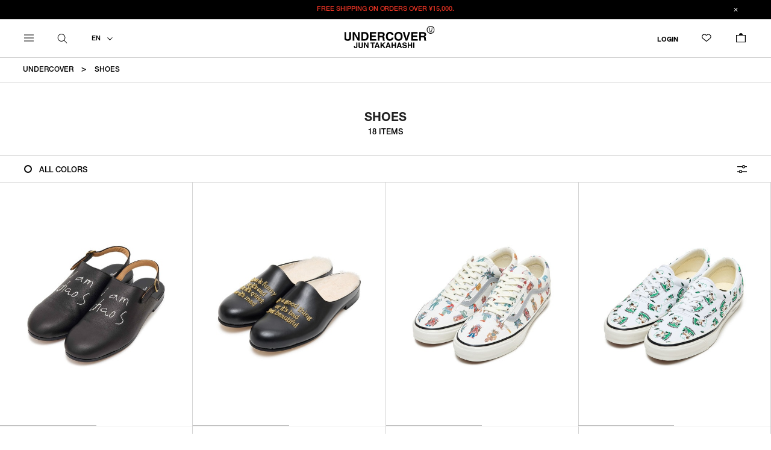

--- FILE ---
content_type: text/html; charset=UTF-8
request_url: https://undercoverism.com/gender/undercovershoes
body_size: 21293
content:



	
	
	
	



<!DOCTYPE html>
<html lang="ja" xmlns:og="http://ogp.me/ns#">
<head>
	<meta charset="UTF-8" />
	<meta http-equiv="content-type" content="text/html; charset=utf-8" />
	<meta http-equiv="Pragma" content="no-cache">
	<meta http-equiv="Cache-Control" content="no-cache">
	<meta http-equiv="Expires" content="-1">
	
	
		<title>SHOES｜ALL｜UNDERCOVER OFFICIAL ONLINE STORE</title>
<meta name="description" content="【SHOES｜ALL｜UNDERCOVER OFFICIAL ONLINE STORE】【SHOES｜ALL一覧ページ】SHOESをチェック。デザイナー高橋盾によるUNDERCOVER オンラインストア. MENS、WOMENS、the Shepherd 通販はこちら" />
<meta name="keywords" content="UNDERCOVER,アンダーカバー,公式オンラインストア,SHOES" />
	<link rel="shortcut icon" href="/favicon.ico" />

								<link rel="canonical" href="https://undercoverism.com/gender/undercovershoes">
				<meta http-equiv="Content-Style-Type" content="text/css" />
	<meta http-equiv="Content-Script-Type" content="text/javascript" />
	<meta name="viewport" content="width=device-width, minimum-scale=1.0, maximum-scale=1.0" />
	<meta name="format-detection" content="telephone=no" />

	<link rel="stylesheet" href="https://use.fontawesome.com/releases/v5.8.1/css/all.css" integrity="sha384-50oBUHEmvpQ+1lW4y57PTFmhCaXp0ML5d60M1M7uH2+nqUivzIebhndOJK28anvf" crossorigin="anonymous">

		<link rel="stylesheet" media="print" onload="this.media='all'" type="text/css" href="https://undercoverism.com/assets/front/css/normalize.css?1562843258" />

		<link rel="stylesheet" media="print" onload="this.media='all'" type="text/css" href="https://undercoverism.com/assets/front/css/foundation.min.css?1562843256" />


	<link rel="stylesheet" href="https://use.typekit.net/wss6gnt.css">
		<link type="text/css" rel="stylesheet" href="https://undercoverism.com/assets/front/css/base.css?1707192218" />

		<link type="text/css" rel="stylesheet" href="https://undercoverism.com/assets/front/css/style.css?1728617207" />

		<link type="text/css" rel="stylesheet" href="https://undercoverism.com/assets/front/css/header.css?1738746657" />

		<link rel="stylesheet" media="print" onload="this.media='all'" type="text/css" href="https://undercoverism.com/assets/front/css/footer.css?1707368575" />

		<link type="text/css" rel="stylesheet" href="https://undercoverism.com/assets/front/css/layout.css?1722936198" />

		<link rel="stylesheet" media="print" onload="this.media='all'" type="text/css" href="https://undercoverism.com/assets/front/css/drawer.css?1762308220" />

		<link type="text/css" rel="stylesheet" href="https://undercoverism.com/assets/front/css/breadcrumbs.css?1745390508" />


		<script type="text/javascript" src="https://undercoverism.com/assets/front/js/vendor/modernizr.js?1562846524"></script>

		<script type="text/javascript" src="https://undercoverism.com/assets/front/js/vendor/jquery.min.js?1562846523"></script>

		<script defer="defer" type="text/javascript" src="https://undercoverism.com/assets/front/js/user_agent.js?1697097614"></script>

		<script defer="defer" type="text/javascript" src="https://undercoverism.com/assets/front/js/drawer.js?1716784433"></script>

	<!--[if lt IE 9]>
		<base href="<: c().config.static_url_base :>" target="_self">

			<script type="text/javascript" src="https://undercoverism.com/assets/front/js/vendor/html5shiv.js?1562846522"></script>

			<script type="text/javascript" src="https://undercoverism.com/assets/front/js/vendor/nwmatcher-1.2.5-min.js?1562846524"></script>

			<script type="text/javascript" src="https://undercoverism.com/assets/front/js/vendor/selectivizr-1.0.3b.js?1562846524"></script>

			<script type="text/javascript" src="https://undercoverism.com/assets/front/js/vendor/respond.min.js?1562846524"></script>

	<![endif]-->
		<script type="text/javascript" src="https://undercoverism.com/assets/front/js/script.js?1759985647"></script>

	

	<meta property="og:title" content="SHOES｜ALL｜UNDERCOVER OFFICIAL ONLINE STORE" />
	<meta property="og:type" content="website" />

	<meta property="og:url" content="https://undercoverism.com/gender/undercovershoes?order_by=1&sold=1&is_secret=1" />
	
	<meta property="og:image" content="https://undercoverism.com/assets/front/img/ogp_image.png" />
	<meta property="og:site_name" content="UNDERCOVER OFFICIAL ONLINE STORE" />
	<meta property="og:description" content="【SHOES｜ALL｜UNDERCOVER OFFICIAL ONLINE STORE】【SHOES｜ALL一覧ページ】SHOESをチェック。デザイナー高橋盾によるUNDERCOVER オンラインストア. MENS、WOMENS、the Shepherd 通販はこちら" />
	<meta name="twitter:card" content="summary" />

	<!-- Web font -->
  <script src="https://webfont.fontplus.jp/accessor/script/fontplus.js?TsiQJdk2dgE%3D&amp;box=i91w57y1-kc%3D&amp;pm=1"></script>
	<!-- End Web font -->

	
		<script defer="defer" type="text/javascript" src="https://undercoverism.com/assets/front/js/lib/jquery.cookie.js?1562846522"></script>

		<script defer="defer" type="text/javascript" src="https://undercoverism.com/assets/front/js/jquery.popup.js?1562843267"></script>

	

				<script type="text/javascript" src="https://undercoverism.com/assets/front/js/favorite_cookie.js?1706598852"></script>

		
	
		<script defer="defer" type="text/javascript" src="https://undercoverism.com/assets/front/js/ltvlab/favorite.js?1662017051"></script>

		<script type="text/javascript" src="https://undercoverism.com/assets/front/js/ltvlab/cart.js?1668753350"></script>

	
	
	<script type="text/javascript">
	window.tr = window.tr || function () {
		tr.q = [];
		tr.q.push(arguments)
	};
	window.sendTrack = window.sendTrack || function (obj, event) {
		obj["sendId"] = "store.undercoverism.com";
		tr.tr_obj = obj;
		tr("send", event);
		tracking();
	}</script>
<script src="//c4.k-crm.jp/tracking.js"></script>
<script type="text/javascript">
	var trackBody = [];
	trackBody["userId"] = "";
	sendTrack(trackBody, "normal");</script>

	
	
	
	
	
	

	<script type="text/javascript">

	var base_url		= 'https://undercoverism.com';
	var base_url_ssl	= 'https://undercoverism.com';
	var device_base_url = '/';
	var apis_url_base   = '/apis/';
	var login_cust_id   = '';
	var store_id		= '1';
	var store_name	    = 'UNDERCOVER OFFICIAL ONLINE STORE';
	var shop_id		    = '1';
	var api_country_code   = '';
	var api_currency_code   = '';

	// ログイン状態
	var ga_dimension1 = 'logout';

	$(function () {
		getLoginCustomer()
			.done(function(customer){
				// 顧客情報を設定
				if (customer.customer_id) {
					login_cust_id = customer.customer_id;
				}
				if (customer.unique_code) {
					ga_dimension1 = customer.unique_code;
				}
				if (customer.api_country_code) {
					api_country_code = customer.api_country_code;
				}
				if (customer.api_currency_code) {
					api_currency_code = customer.api_currency_code;
				}
			}).always(function(){
			
				google_analytics_ec = $(this).gtm_google_analytics_ec({'dimensions' : {'dimension1' : ga_dimension1}});
			
			
				matomo_ec = $(this).matomo_ec({'dimensions' : {'dimension1' : ga_dimension1}});
			
		});
	});

	// ログイン中の顧客情報取得及びIP取得
	function getLoginCustomer() {
		var deferred = new $.Deferred;
		$.ajax({
			url: base_url_ssl + "/apis/customer.json",
			type: 'get',
			async: true,
			data: [],
			dataType: 'json',
		}).done(function(data){
			deferred.resolve(data.customer);
		}).fail(function(data){
			deferred.reject(data);
		});
		return deferred.promise();
	}

	</script>

	
		<script type="text/javascript" src="https://undercoverism.com/assets/front/js/jquery.gtm_google_analytics_ec.js?1711691159"></script>

	

	
		<script type="text/javascript" src="https://undercoverism.com/assets/front/js/jquery.matomo_ec.js?1661134964"></script>

	

	<!-- Google Tag Manager -->
	<script>(function(w,d,s,l,i){w[l]=w[l]||[];w[l].push({'gtm.start': new Date().getTime(),event:'gtm.js'});var f=d.getElementsByTagName(s)[0], j=d.createElement(s),dl=l!='dataLayer'?'&l='+l:'';j.async=true;j.src= 'https://www.googletagmanager.com/gtm.js?id='+i+dl;f.parentNode.insertBefore(j,f);})(window,document,'script','dataLayer','GTM-5S4HD6K');</script>
	<!-- End Google Tag Manager -->

	<!-- Google Search Console -->
	<meta name="google-site-verification" content="UJXAyncKwMwRptj5Py2HEhjkosjVO93APdqwxu__XJ8" />
	<!-- End Google Search Console -->
	
	
	<script src="https://d.shutto-translation.com/trans.js?id=10321"></script>

	
		<link type="text/css" rel="stylesheet" href="https://undercoverism.com/assets/front/css/recently.css?1683883230" />

		<link type="text/css" rel="stylesheet" href="https://undercoverism.com/assets/front/css/item_list.css?1765244622" />

		<script type="text/javascript" src="https://undercoverism.com/assets/front/js/item_list.js?1733897596"></script>

		<script type="text/javascript" src="https://undercoverism.com/assets/front/js/vendor/flexslider/jquery.flexslider-min.js?1562846980"></script>

	





	
	<script type="application/ld+json">
	{
		"@context": "https://schema.org",
		"@type": "BreadcrumbList",
		"itemListElement":
		[
						{
				"@type": "ListItem",
				"position": 1,
				"item":
				{
					"@id": "https://undercoverism.com",
					"name": "UNDERCOVER"
				}
			}
						,
			{
				"@type": "ListItem",
				"position": 2,
				"item":
				{
																				"@id": "https://undercoverism.com/gender/item",
					"name": "ALL GENDER"
				}
			}
						,
			{
				"@type": "ListItem",
				"position": 3,
				"item":
				{
																															"@id": "https://undercoverism.com/gender/undercovershoes?order_by=1\u0026sold=1\u0026is_secret=1",
					"name": "SHOES"
				}
			}
			
		]
	}
</script>

<script src="/b/d/js.e39243c1.js"></script></head>
<body>
<!-- Google Tag Manager (noscript) -->
<noscript><iframe src="https://www.googletagmanager.com/ns.html?id=GTM-5S4HD6K"
height="0" width="0" style="display:none;visibility:hidden"></iframe></noscript>
<!-- End Google Tag Manager (noscript) -->

<!-- header -->

	
<script>
	var $current_lang = 'en';
</script>
	<script type="text/javascript" src="https://undercoverism.com/assets/front/js/header.js?1707101597"></script>





<header class="header">
										<div class="top_obi-banner">
	<p>FREE SHIPPING ON ORDERS OVER <span>¥15,000.</span></p>
	<div class="banner-close">
		<span></span>
		<span></span>
	</div>
</div>
							<div class="header_inner">
				
				<span class="logo" ><a href="https://undercoverism.com/"
				data-ga_event="header,logo,1"><img alt="UNDERCOVER OFFICIAL ONLINE STORE" src="https://undercoverism.com/assets/front/img/logo.svg?1624030387" /></a></span>
				
		

		
			<aside class="search">
				<div class="search-icon">
					<a href="#" class="search_dropdown_toggle">
						<svg version="1.1" id="レイヤー_1" xmlns="http://www.w3.org/2000/svg" xmlns:xlink="http://www.w3.org/1999/xlink"
							x="0px" y="0px" viewBox="27 27 46 46" style="enable-background:new 0 0 100 100;" xml:space="preserve">
							<path class="st0" d="M70.91,69.03L59.13,57.25c2.6-3.03,4.18-6.95,4.18-11.25c0-9.54-7.76-17.31-17.31-17.31S28.7,36.46,28.7,46.01
							s7.76,17.31,17.31,17.31c4.29,0,8.22-1.58,11.25-4.18l11.78,11.78c0.26,0.26,0.6,0.39,0.94,0.39s0.68-0.13,0.94-0.39
							C71.43,70.39,71.43,69.55,70.91,69.03z M31.36,46.01c0-8.07,6.57-14.64,14.64-14.64c8.07,0,14.64,6.57,14.64,14.64
							s-6.57,14.64-14.64,14.64C37.93,60.65,31.36,54.08,31.36,46.01z" />
						</svg>
					</a>
				</div>
			</aside>
		

		<aside class="language">
			<!-- 言語バー -->
			<div class="language_sort">
				<a href="#" class="language_dropdown_toggle">
					<div class="language_current">
						EN
					</div>
				</a>
				<ul class="header_language_sort">
					<li><a href="#" class="js-language-bar language-bar-ja" data-stt-changelang="ja" data-stt-ignore>日本語</a></li>
					
					<li><a href="#" class="js-language-bar language-bar-en" data-stt-changelang="ja" data-stt-ignore>ENGLISH</a>
					</li>
					<li><a href="#" class="js-language-bar language-bar-ko" data-stt-changelang="ko" data-stt-ignore>한국어</a></li>
					<li><a href="#" class="js-language-bar language-bar-zh-CN" data-stt-changelang="zh-CN" data-stt-ignore>中国
							(简体)</a></li>
					<li><a href="#" class="js-language-bar language-bar-zh-TW" data-stt-changelang="zh-TW" data-stt-ignore>中國
							(繁體)</a></li>
				</ul>
			</div>
		</aside>
		<aside class="top-mypage-icon">

			<a href="https://undercoverism.com/member">LOGIN</a>
		</aside>
		<aside class="top-favorite-icon">
			<a href="https://undercoverism.com/member/favorite">
				<svg xmlns="http://www.w3.org/2000/svg" xmlns:xlink="http://www.w3.org/1999/xlink" width="16" height="13.494"
					viewBox="0 0 16.4 13.07">
					<defs>
						<clipPath id="a">
							<rect class="a" width="16" height="13.494" transform="translate(0 0)" />
						</clipPath>
					</defs>
					<g transform="translate(0 0)">
						<g class="b">
							<path
								d="M4.571,1.2a3.371,3.371,0,0,1,2.183.805l.468.4L8,3.066,8.778,2.4,9.247,2a3.369,3.369,0,0,1,4.369,5.13L8,11.918,2.385,7.133A3.368,3.368,0,0,1,4.571,1.2m0-1.2A4.569,4.569,0,0,0,1.607,8.047L8,13.494l6.394-5.447A4.569,4.569,0,1,0,8.469,1.091L8,1.49l-.468-.4A4.554,4.554,0,0,0,4.571,0" />
						</g>
					</g>
				</svg>
				<?xml version="1.0" encoding="UTF-8"?>
				<svg id="b" xmlns="http://www.w3.org/2000/svg" width="16" height="13.494" viewBox="0 0 16.04 13.07">
					<g id="c">
						<path
							d="m4.57.03C1.64.03-.65,2.8.17,5.86c.24.91.82,1.69,1.53,2.3l5.35,4.56c.55.47,1.35.47,1.9,0l5.44-4.64c1.94-1.61,2.2-4.49.59-6.43-1.61-1.94-4.49-2.2-6.43-.59-.03.02-.05.05-.08.07l-.47.4-.47-.4C6.71.42,5.66.03,4.57.03" />
					</g>
				</svg>
			</a>
		</aside>
		<aside class="number">
			<a href="https://undercoverism.com/cart">
				<span id="cart-total-pod">0</span>
				<div class="number-bag-container">
					<svg xmlns="http://www.w3.org/2000/svg" xmlns:xlink="http://www.w3.org/1999/xlink" width="16" height="16.96"
						viewBox="0 0 16 16.96">
						<defs>
							<clipPath id="a">
								<rect class="a" width="16" height="16.96" transform="translate(0 0)" />
							</clipPath>
						</defs>
						<g transform="translate(0 0)">
							<path d="M1.2,4.8H14.8V15.761H1.2ZM0,16.96H16V3.6H0Z" />
							<g class="b">
								<path class="c" d="M5,3.6H5A3,3,0,0,1,11,3.6" />
							</g>
						</g>
					</svg>
					<svg class="number-bag-black" xmlns="http://www.w3.org/2000/svg" xmlns:xlink="http://www.w3.org/1999/xlink"
						width="16" height="16.96" viewBox="0 0 16 16.96">
						<defs>
							<clipPath id="a">
								<rect class="a" width="16" height="16.96" transform="translate(0 0)" />
							</clipPath>
						</defs>
						<g transform="translate(0 0)">
							<g class="b">
								<path
									d="M11.6,3.6a3.6,3.6,0,1,0-7.191,0H0V16.96H16V3.6ZM8,1.2a2.4,2.4,0,0,1,2.4,2.4H5.6A2.4,2.4,0,0,1,8,1.2" />
							</g>
						</g>
					</svg>
				</div>
			</a>

		</aside>

		
		
		
			
							<aside class="drawer-menu">
					<div class="hamburger js-drawer-trigger">
						<div class="hamburger-box">
							<span></span>
							<span></span>
							<span></span>
						</div>
					</div>
				</aside>
			
			<aside class="drawer">
				<div class="drawer-content">
					<div class="drawer-search-bg"></div>
					<div class="drawer-search-body">
						<span class="brand-logo">
							<a href="https://undercoverism.com/">
								<img alt="UNDERCOVER OFFICIAL ONLINE STORE" src="https://undercoverism.com/assets/front/img/logo_whiteline.png?1624030449" />
							</a>
						</span>

						<div class="drawer-search-main">
							<div class="drawer-search-unvariable">
								<!-- 1/15 kurosawa -->
<div class="drawer-search-tabnav" id="js-tabnav">
	<ul class="drawer-search-tabnav-list">
		<li class="drawer-search-tabnav-item link"><a href="/gender/item?is_secret=1&new=365&order_by=1&sold=1">NEW ARRIVALS</a></li>
		<li class="drawer-search-tabnav-item link"><a href="/gender/item?is_secret=1&soon=1&sold=0">COMING SOON</a></li>
		<li class="drawer-search-tabnav-item link"><a href="/news">NEWS</a></li>
		<li class="drawer-search-tabnav-item section"><a>MEN</a></li>
		<li class="drawer-search-tabnav-item section"><a>WOMEN</a></li>
		<li class="drawer-search-tabnav-item link"><a href="/gender/all/undercoverkids">KIDS</a></li>
		<li class="drawer-search-tabnav-item link section"><a>ACCESSORIES</a></li>
		<li class="drawer-search-tabnav-item link"><a href="/specialitem/kurosawafilmstudio?is_secret=1&order_by=1&sold=0&and_soon=0">SPECIAL</a></li>
		<li class="drawer-search-tabnav-item link section"><a>COLLECTIONS</a></li>
		<li class="drawer-search-tabnav-item link"><a href="/historyofu">HISTORY OF U</a></li>
		<li class="drawer-search-tabnav-item link"><a href="/stockist">STOCKISTS</a></li>
	</ul>
</div>
							</div>
							<div class="drawer-newsletter-container" data-stt-ignore>
								<div class="drawer-newsletter-title">
									<p>NEWSLETTER</p>
								</div>
								<div class="drawer-newsletter-text">
									<p>Sign up for our newsletter to receive our latest collections, promotions, and updates.</p>
								</div>
								<div class="drawer-newsletter-form">
									<form name="header_mailmagazine" onsubmit="javasctipt:void(0); return false;" action="https://undercoverism.com/item" accept-charset="utf-8" method="post">
									<input name="fuel_csrf_token" value="92177d74dc256303ed993032d6384e7a09b84c48fe82da0d1290f42c6f29ceb0d1c98d24979db34b87e0687cca604da1819f84f6af434128a762af73687a5bd4" type="hidden" id="form_fuel_csrf_token" />
									<input name="back_url" value="" type="hidden" id="form_back_url" />
									<input class="menu_subscribe_mail" type="email" placeholder="*E-mail" required="required" name="header_mail" value="" id="form_header_mail" />
									<div>
										<p id="header_mail_error" class="error-messages"></p>
									</div>
									<button class="button menu_subscribe add_header_mailmagazine_btn" name="confirm">SUBSCRIBE</button>
									</form>
								</div>
								<div class="drawer-newsletter-annotation">
									<p>By registering above, you agree to our Privacy Policy. Please refer to our <span><a href="/privacy">Privacy Policy</a></span>.</p>
								</div>
							</div>

							<div class="drawer-mypage">
								<p class="drawer-mypage-title">MY PAGE</p>
								<div class="drawer-mypage-items">
									<a class="drawer-social-item" href="https://undercoverism.com/member">LOGIN</a>
									<a class="drawer-social-item"
										href="https://undercoverism.com/signup?back_url=">NEW
										CUSTOMERS</a>
									<a class="drawer-social-item" href="https://undercoverism.com/member/history">ORDER HISTORY</a>
									<a class="drawer-social-item" href="https://undercoverism.com/member/favorite">WISHLIST</a>
																	</div>
							</div>

							<div class="drawer-social">
								<p class="drawer-social-title">SOCIAL CONTENTS</p>
								<div class="drawer-social-items">
									<a class="drawer-social-item instagram ico" href="https://instagram.com/undercover_lab"
										target="_blank">
										Instagram
									</a>
									<a class="drawer-social-item facebook ico" href="https://www.facebook.com/undercoverlab"
										target="_blank">
										Facebook
									</a>
									<a class="drawer-social-item twitter ico" href="https://twitter.com/undercover_lab"
										target="_blank">
										X
									</a>
								</div>
							</div>

							<div class="drawer-lang">
								<div class="drawer-lang-title">
									<p>LANGUAGE</p>
								</div>
								<div class="drawer-lang-select">
									<a class="language_dropdown_toggle">
										<div class="language_current">EN
										</div>
									</a>
									<ul class="drawer_language_sort">
										<li><a class="js-language-bar language-bar-ja" data-stt-changelang="ja"
												data-stt-ignore>日本語</a></li>
										
										<li><a class="js-language-bar language-bar-en" data-stt-changelang="ja"
												data-stt-ignore>ENGLISH</a></li>
										<li><a class="js-language-bar language-bar-ko" data-stt-changelang="ko"
												data-stt-ignore>한국어</a></li>
										<li><a class="js-language-bar language-bar-zh-CN" data-stt-changelang="zh-CN"
												data-stt-ignore>中国 (简体)</a></li>
										<li><a class="js-language-bar language-bar-zh-TW" data-stt-changelang="zh-TW"
												data-stt-ignore>中國 (繁體)</a></li>
									</ul>

								</div>
							</div>
						</div>


					</div>

					<div class="drawer-search-variable">
						<div class="drawer-search-tab-content" id="js-tab-content">
							<!-- ハンバーガーメニュー右コンテンツ kurosawa  -->
<!-- MENS -->
<div class="drawer-search-tab-content-block mens">

	<div class="drawer-search__title--sp">MEN</div>

	<!-- CATEGORY -->
	<div class="drawer-search-box category">
		<p class="drawer-search__title">CATEGORY</p>

		<ul class="drawer-search-list">
			<li class="drawer-search-item">
				<a href="/gender/mens/item?is_secret=1&order_by=1&sold=1">ALL</a>
			</li>
			<li class="drawer-search-item">
				<a href="/gender/mens/item?is_secret=1&new=365&order_by=1&sold=1">NEW
					ARRIVALS</a>
			</li>
			<li class="drawer-search-item">
				<a href="/gender/mens/item?is_secret=1&sold=0&soon=1">COMING SOON</a>
			</li>
			<li class="drawer-search-item partition">
				<a href="/gender/mens/undercoverouter">OUTERWEAR</a>
			</li>
			<li class="drawer-search-item">
				<a href="/gender/mens/undercovershirts">SHIRTS</a>
			</li>
			<li class="drawer-search-item">
				<a href="/gender/mens/undercovertshirt">T-SHIRTS</a>
			</li>
			<li class="drawer-search-item">
				<a href="/gender/mens/undercovertops">SWEATER・CUT&SEW</a>
			</li>
			<li class="drawer-search-item">
				<a href="/gender/mens/undercoverbottoms">PANTS</a>
			</li>
			<li class="drawer-search-item">
				<a href="/gender/mens/undercoverother">OTHER</a>
			</li>
		</ul>
	</div>

	<!-- ACCESSORIES -->
	<div class="drawer-search-box accessories">
		<p class="drawer-search__title">ACCESSORIES</p>
		<ul class="drawer-search-list">
			<li class="drawer-search-item">
				<a href="/gender/all/undercoveraccessory?is_secret=1&order_by=1&sold=1">ALL</a>
			</li>
			<li class="drawer-search-item">
				<a
					href="/gender/all/undercoveraccessory?category_id=823&is_secret=1&order_by=1&sold=1">NEW
					ARRIVALS</a>
			</li>
			<li class="drawer-search-item">
				<a
					href="/gender/all/undercoveraccessory?category_id=823&is_secret=1&sold=0&soon=1">COMING SOON</a>
			</li>

			<li class="drawer-search-item partition">
				<a href="/gender/all/undercoverbagpoach">BAGS・POUCHES</a>
			</li>
			<li class="drawer-search-item">
				<a href="/gender/all/undercoverwalletleathergoods">WALLETS・LEATHER GOODS</a>
			</li>
			<li class="drawer-search-item">
				<a href="/gender/all/undercovercaphat">HATS</a>
			</li>
			<li class="drawer-search-item">
				<a href="/gender/all/undercoverjewelry">JEWELRY</a>
			</li>
			<li class="drawer-search-item">
				<a href="/gender/all/undercovershoes">SHOES</a>
			</li>
			<li class="drawer-search-item">
				<a href="/gender/all/undercoverother">OTHER</a>
			</li>
		</ul>
	</div>

	<!-- SPECIAL ITRM -->
	<div class="drawer-search-box special-item">
		<div class="drawer-search-menu-wrap">
			<p class="drawer-search__title">SPECIAL</p>
			<ul class="drawer-search-list">
				<li class="drawer-search-item">
					<a
						href="/specialitem/kurosawafilmstudio?is_secret=1&order_by=1&sold=0&and_soon=0">KUROSAWA FILM STUDIO × UNDERCOVER</a>
				</li>
				<li class="drawer-search-item">
					<a
						href="/specialitem/medicomtoyundercover?is_secret=1&order_by=1&sold=0&and_soon=0">MEDICOM TOY × UNDERCOVER</a>
				</li>
				<li class="drawer-search-item">
					<a
						href="/specialitem/nonnative?is_secret=1&order_by=1&sold=0&and_soon=0">nonnative × UNDERCOVER</a>
				</li>
				<li class="drawer-search-item">
					<a
						href="/specialitem/thirdeyeleatherbag?is_secret=1&order_by=1&sold=0">THIRD EYE BAG COLLECTION</a>
				</li>
			</ul>
		</div>
		<div class="drawer-search-menu-wrap">
			<p class="drawer-search__title">SEASON</p>
			<ul class="drawer-search-list">
			<li class="drawer-search-item">
				<a href="/collections/seasons/mens/2026PRE-FALL">2026 PRE-FALL</a>
			</li>
			<li class="drawer-search-item">
				<a href="/collections/seasons/mens/2026SS">2026 SPRING - SUMMER</a>
			</li>
			<li class="drawer-search-item">
				<a href="/collections/seasons/mens/2026PRESPRING">2026 PRE-SPRING</a>
			</li>
			<li class="drawer-search-item">
				<a href="/collections/seasons/mens/2025AW">2025 AUTUMN - WINTER</a>
			</li>
			<li class="drawer-search-item">
				<a href="/collections/seasons/mens/2025PRE-FALL">2025 PRE-FALL</a>
			</li>
			<li class="drawer-search-item">
				<a href="/collections/seasons/mens/2025SS">2025 SPRING - SUMMER</a>
			</li>
			<li class="drawer-search-item">
				<a href="/collections/seasons/mens/2025PRE-SPRING">2025 PRE-SPRING</a>
			</li>
			</ul>
		</div>

		<div class="drawer-search-menu-wrap">
			<p class="drawer-search__title">BRAND</p>
			<ul class="drawer-search-list">

				<li class="drawer-search-item">
					<a href="/">UNDERCOVER</a>
				</li>
				<li class="drawer-search-item">
					<a href="/theshepherd/item?is_secret=1&order_by=1&sold=1">the Shepherd UNDERCOVER</a>
				</li>
			</ul>
		</div>

		
	</div>
</div>

<!-- WOMENS -->
<div class="drawer-search-tab-content-block womens">

	<div class="drawer-search__title--sp">WOMEN</div>

	<!-- WOMENS CATEGORY -->
	<div class="drawer-search-box category">
		<p class="drawer-search__title">CATEGORY</p>
		<ul class="drawer-search-list">
			<li class="drawer-search-item">
				<a href="/gender/womens/item?is_secret=1&order_by=1&sold=1">ALL</a>
			</li>
			<li class="drawer-search-item">
				<a
					href="/gender/womens/item?is_secret=1&new=365&order_by=1&sold=1">NEW
					ARRIVALS</a>
			</li>
			<li class="drawer-search-item">
				<a
					href="/gender/womens/item?is_secret=1&sold=0&soon=1">COMING SOON</a>
			</li>
			<li class="drawer-search-item partition">
				<a href="/gender/womens/undercoverouter">OUTERWEAR</a>
			</li>
			<li class="drawer-search-item">
				<a href="/gender/womens/undercovershirts">SHIRTS</a>
			</li>
			<li class="drawer-search-item">
				<a href="/gender/womens/undercovertshirt">T-SHIRTS</a>
			</li>
			<li class="drawer-search-item">
				<a href="/gender/womens/undercovertops">SWEATER・CUT&SEW</a>
			</li>
			<li class="drawer-search-item">
				<a href="/gender/womens/undercoverbottoms">PANTS・SKIRTS</a>
			</li>
			<li class="drawer-search-item">
				<a href="/gender/womens/undercoverdress">DRESSES</a>
			</li>
			<li class="drawer-search-item">
				<a href="/gender/womens/undercoverother">OTHER</a>
			</li>
		</ul>
	</div>
	<!-- ACCESSORIES -->
	<div class="drawer-search-box accessories">
		<p class="drawer-search__title">ACCESSORIES</p>
		<ul class="drawer-search-list">
			<li class="drawer-search-item">
				<a href="/gender/all/undercoveraccessory?is_secret=1&order_by=1&sold=1">ALL</a>
			</li>
			<li class="drawer-search-item">
				<a
					href="/gender/all/undercoveraccessory?category_id=823&is_secret=1&order_by=1&sold=1">NEW
					ARRIVALS</a>
			</li>
			<li class="drawer-search-item">
				<a
					href="/gender/all/undercoveraccessory?category_id=823&is_secret=1&sold=0&soon=1">COMING SOON</a>
			</li>

			<li class="drawer-search-item partition">
				<a href="/gender/all/undercoverbagpoach">BAGS・POUCHES</a>
			</li>
			<li class="drawer-search-item">
				<a href="/gender/all/undercoverwalletleathergoods">WALLETS・LEATHER GOODS</a>
			</li>
			<li class="drawer-search-item">
				<a href="/gender/all/undercovercaphat">HATS</a>
			</li>
			<li class="drawer-search-item">
				<a href="/gender/all/undercoverjewelry">JEWELRY</a>
			</li>
			<li class="drawer-search-item">
				<a href="/gender/all/undercovershoes">SHOES</a>
			</li>
			<li class="drawer-search-item">
				<a href="/gender/all/undercoverother">OTHER</a>
			</li>
		</ul>
	</div>

	<!-- SPECIAL ITRM -->
	<div class="drawer-search-box special-item">
		<div class="drawer-search-menu-wrap">
			<p class="drawer-search__title">SPECIAL</p>
			<ul class="drawer-search-list">
				<li class="drawer-search-item">
					<a
						href="/specialitem/kurosawafilmstudio?is_secret=1&order_by=1&sold=0&and_soon=0">KUROSAWA FILM STUDIO × UNDERCOVER</a>
				</li>
				<li class="drawer-search-item">
					<a
						href="/specialitem/medicomtoyundercover?is_secret=1&order_by=1&sold=0&and_soon=0">MEDICOM TOY × UNDERCOVER</a>
				</li>
				<li class="drawer-search-item">
					<a
						href="/specialitem/nonnative?is_secret=1&order_by=1&sold=0&and_soon=0">nonnative × UNDERCOVER</a>
				</li>
				<li class="drawer-search-item">
					<a
						href="/specialitem/thirdeyeleatherbag?is_secret=1&order_by=1&sold=0">THIRD EYE BAG COLLECTION</a>
				</li>

			</ul>
		</div>
			<div class="drawer-search-menu-wrap">
			<p class="drawer-search__title">SEASON</p>
			<ul class="drawer-search-list">
			<li class="drawer-search-item">
				<a href="/collections/seasons/womens/2026SS">2026 SPRING - SUMMER</a>
			</li>
			<li class="drawer-search-item">
				<a href="/collections/seasons/womens/2026PRE-SPRING">2026 PRE-SPRING</a>
			</li>
			<li class="drawer-search-item">
				<a href="/collections/seasons/womens/2025AW">2025 AUTUMN - WINTER</a>
			</li>
			<li class="drawer-search-item">
				<a href="/collections/seasons/womens/2025PRE-FALL">2025 PRE-FALL</a>
			</li>
			<li class="drawer-search-item">
				<a href="/collections/seasons/womens/2025SS">2025 SPRING - SUMMER</a>
			</li>
			<li class="drawer-search-item">
				<a href="/collections/seasons/womens/2025PRE-SPRING">2025 PRE-SPRING</a>
			</li>
			</ul>
		</div>

		<div class="drawer-search-menu-wrap">
			<p class="drawer-search__title">BRAND</p>
			<ul class="drawer-search-list">
				<li class="drawer-search-item">
					<a href="/">UNDERCOVER</a>
				</li>
				<li class="drawer-search-item">
					<a href="/theshepherd/item?is_secret=1&order_by=1&sold=0">the Shepherd UNDERCOVER</a>
				</li>
			</ul>
		</div>

	</div>

</div>

<!-- ACCESSORIES -->
<div class="drawer-search-tab-content-block accessories">

	<div class="drawer-search__title--sp">ACCESSORIES</div>

	<!-- ACCESSORIES CATEGORY -->
	<div class="drawer-search-box category">
		<p class="drawer-search__title">CATEGORY</p>
		<ul class="drawer-search-list">
			<li class="drawer-search-item">
				<a href="/gender/undercoveraccessory?is_secret=1&order_by=1&sold=1">ALL</a>
			</li>
			<li class="drawer-search-item">
				<a
					href="/gender/undercoveraccessory?category_id=823&is_secret=1&order_by=1&sold=1">NEW
					ARRIVALS</a>
			</li>
			<li class="drawer-search-item">
				<a
					href="/gender/undercoveraccessory?category_id=823&is_secret=1&sold=0&soon=1">COMING SOON</a>
			</li>
			<li class="drawer-search-item partition">
				<a href="/gender/all/undercoverbagpoach">BAGS・POUCHES</a>
			</li>
			<li class="drawer-search-item">
				<a href="/gender/all/undercoverwalletleathergoods">WALLETS・LEATHER
					GOODS</a>
			</li>
			<li class="drawer-search-item">
				<a href="/gender/all/undercovercaphat">CAP・HAT</a>
			</li>
			<li class="drawer-search-item">
				<a href="/gender/all/undercoverjewelry">JEWELRY</a>
			</li>
			<li class="drawer-search-item">
				<a href="/gender/all/undercovershoes">SHOES</a>
			</li>
			<li class="drawer-search-item">
				<a href="/gender/all/undercoverother">OTHER</a>
			</li>
		</ul>
	</div>

	<!-- SPECIAL ITRM -->
	<div class="drawer-search-box special-item">
		<div class="drawer-search-menu-wrap">
			<p class="drawer-search__title">SPECIAL</p>
			<ul class="drawer-search-list">
				<li class="drawer-search-item">
					<a
						href="/specialitem/kurosawafilmstudio?is_secret=1&order_by=1&sold=0&and_soon=0">KUROSAWA FILM STUDIO × UNDERCOVER</a>
				</li>
				<li class="drawer-search-item">
					<a
						href="/specialitem/medicomtoyundercover?is_secret=1&order_by=1&sold=0&and_soon=0">MEDICOM TOY × UNDERCOVER</a>
				</li>
				<li class="drawer-search-item">
					<a
						href="/specialitem/nonnative?is_secret=1&order_by=1&sold=0&and_soon=0">nonnative × UNDERCOVER</a>
				</li>
				<li class="drawer-search-item">
					<a
						href="/specialitem/thirdeyeleatherbag?is_secret=1&order_by=1&sold=0">THIRD EYE BAG COLLECTION</a>
				</li>
			</ul>
		</div>
	</div>

</div>
<!-- UNDERCOVER プレス様用 COLLECTIONS 編集ブロック 26PRE-FALL MENS公開 -->
<div class="drawer-search-tab-content-block collections">
	<div class="drawer-search__title--sp">COLLECTIONS</div>

	<!--MEN COLLECTIONS -->
	<div class="drawer-search-box">
		<p class="drawer-search__title">MEN'S COLLECTIONS</p>
		<ul class="drawer-search-list">
			<li class="drawer-search-item">
				<a href="/collections/seasons/mens">ALL</a>
			</li>
			<li class="drawer-search-item partition">
				<a href="/collections/seasons/mens/2026PRE-FALL">2026 PRE-FALL</a>
			</li>
			<li class="drawer-search-item">
				<a href="/collections/seasons/mens/2026SS">2026  SS</a>
			</li>
			<li class="drawer-search-item">
				<a href="/collections/seasons/mens/2026PRESPRING">2026 PRE-SPRING</a>
			</li>
			</li>
			<li class="drawer-search-item">
				<a href="/collections/seasons/mens/2025AW">2025 AW</a>
			</li>
			<li class="drawer-search-item">
				<a href="/collections/seasons/mens/2025PRE-FALL">2025 PRE-FALL</a>
			</li>
			<li class="drawer-search-item">
				<a href="/collections/seasons/mens/2025SS">2025 SS</a>
			</li>
			<li class="drawer-search-item">
				<a href="/collections/seasons/mens/2025PRE-SPRING">2025 PRE-SPRING</a>
			</li>
			<li class="drawer-search-item">
				<a href="/collections/seasons/mens/2024AW">2024
					AW</a>
			</li>
			<li class="drawer-search-item">
				<a
					href="/collections/seasons/mens/2024PRE-FALL">2024
					PRE-FALL</a>
			</li>
			<li class="drawer-search-item">
				<a href="/collections/seasons/mens/2024SS">2024 SS</a>
			</li>
			<li class="drawer-search-item">
				<a href="/collections/seasons/mens/2024PRE-SPRING">2024
					PRE-SPRING</a>
			</li>
			<li class="drawer-search-item">
				<a href="/collections/seasons/mens/2023AW">2023 AW</a>
			</li>
						<li class="drawer-search-item">
				<a href="/collections/seasons/mens/2023pre-fall">2023
					PRE-FALL</a>
			</li>
						<li class="drawer-search-item">
				<a href="/collections/seasons/mens/2023SS">2023 SS</a>
			</li>
						<li class="drawer-search-item">
				<a href="/collections/seasons/mens/2022AW">2022 AW</a>
			</li>
						<li class="drawer-search-item">
				<a href="/collections/seasons/mens/2022ss">2022 SS</a>
			</li>			<li class="drawer-search-item">
				<a href="/collections/seasons/mens/2021aw">2021 AW #2</a>
			</li>
						<li class="drawer-search-item">
				<a href="/collections/seasons/mens/2021aw-mens">2021 AW #1</a>
			</li>
						<li class="drawer-search-item">
				<a href="/collections/seasons/mens/2021ss">2021 SS</a>
			</li>
						<li class="drawer-search-item">
				<a href="/collections/seasons/mens/2020aw">2020 AW</a>
			</li>
						<li class="drawer-search-item">
				<a href="/collections/seasons/mens/2020ss">2020 SS</a>
			</li>
						<li class="drawer-search-item">
				<a href="/collections/seasons/mens/2019aw">2019 AW</a>
			</li>
						<li class="drawer-search-item">
				<a href="/collections/seasons/mens/2019ss">2019 SS</a>
			</li>
									<li class="drawer-search-item">
				<a href="/collections/seasons/mens/2018aw">2018 AW</a>
			</li>
						<li class="drawer-search-item">
				<a href="/collections/seasons/mens/2018ss">2018 SS</a>
			</li>
									<li class="drawer-search-item">
				<a href="/collections/seasons/mens/2017aw">2017 AW</a>
			</li>
						<li class="drawer-search-item">
				<a href="/collections/seasons/mens/2017ss">2017 SS</a>
			</li>
									<li class="drawer-search-item">
				<a href="/collections/seasons/mens/2016aw">2016 AW</a>
			</li>
						<li class="drawer-search-item">
				<a href="/collections/seasons/mens/2016ss">2016 SS</a>
			</li>
									<li class="drawer-search-item">
				<a href="/collections/seasons/mens/2015aw">2015 AW</a>
			</li>
						<li class="drawer-search-item">
				<a href="/collections/seasons/mens/2015ss">2015 SS</a>
			</li>						<li class="drawer-search-item">
				<a href="/collections/seasons/mens/2014aw">2014 AW</a>
			</li>
						<li class="drawer-search-item">
				<a href="/collections/seasons/mens/2014ss">2014 SS</a>
			</li>
									<li class="drawer-search-item">
				<a href="/collections/seasons/mens/2013aw">2013 AW</a>
			</li>
		</ul>
	</div>

	<!-- WOMEN COLLECTIONS -->
	<div class="drawer-search-box">
		<div class="drawer-search-menu-wrap">
			<p class="drawer-search__title">WOMEN'S COLLECTIONS</p>
			<ul class="drawer-search-list">
				<li class="drawer-search-item">
					<a href="/collections/seasons/womens">ALL</a>
				<li class="drawer-search-item partition">
					<a
						href="/collections/seasons/womens/2026SS">2026 SS</a>
				</li>
				<li class="drawer-search-item">
					<a
						href="/collections/seasons/womens/2026PRE-SPRING">2026 PRE-SPRING</a>
				</li>
				<li class="drawer-search-item">
					<a
						href="/collections/seasons/womens/2025AW">2025 AW</a>
				</li>
				<li class="drawer-search-item">
					<a
						href="/collections/seasons/womens/2004AW">2004 AW</a>
				</li>
				<li class="drawer-search-item">
					<a
						href="/collections/seasons/womens/2025PRE-FALL">2025 PRE-FALL</a>
				</li>
				<li class="drawer-search-item">
					<a
						href="/collections/seasons/womens/2025SS">2025 SS</a>
				</li>
				<li class="drawer-search-item">
					<a
						href="/collections/seasons/womens/2025PRE-SPRING">2025 PRE-SPRING</a>
				</li>
				<li class="drawer-search-item">
					<a
						href="/collections/seasons/womens/2024AW">2024 AW</a>
				</li>
				<li class="drawer-search-item">
					<a
						href="/collections/seasons/womens/2024Pre-Fall">2024
						PRE-FALL</a>
				</li>
				<li class="drawer-search-item">
					<a href="/collections/seasons/womens/2024SS">2024 SS</a>
				</li>
				<li class="drawer-search-item">
					<a href="/collections/seasons/womens/2024Pre-Spring">2024
						PRE-SPRING</a>
				</li>
							<li class="drawer-search-item">
				<a href="/collections/seasons/womens/2023AW">2023 AW</a>
			</li>
						<li class="drawer-search-item">
				<a href="/collections/seasons/womens/2023pre-fall">2023
					PRE-FALL</a>
			</li>
						<li class="drawer-search-item">
				<a href="/collections/seasons/womens/2023SS">2023 SS</a>
			</li>
										<li class="drawer-search-item">
				<a href="/collections/seasons/womens/2023Pre-Spring">2023 PRE-SPRING</a>
			</li>
						<li class="drawer-search-item">
				<a href="/collections/seasons/womens/2022aw">2022 AW</a>
			</li>
						<li class="drawer-search-item">
				<a href="/collections/seasons/womens/2022ss">2022 SS</a>
			</li>			<li class="drawer-search-item">
				<a href="/collections/seasons/womens/2021aw">2021 AW</a>
			</li>
						<li class="drawer-search-item">
				<a href="/collections/seasons/womens/2021ss">2021 SS</a>
			</li>
						<li class="drawer-search-item">
				<a href="/collections/seasons/womens/2020aw">2020 AW</a>
			</li>
						<li class="drawer-search-item">
				<a href="/collections/seasons/womens/2020ss">2020 SS</a>
			</li>
						<li class="drawer-search-item">
				<a href="/collections/seasons/womens/2019aw">2019 AW</a>
			</li>
						<li class="drawer-search-item">
				<a href="/collections/seasons/womens/2019ss">2019 SS</a>
			</li>
									<li class="drawer-search-item">
				<a href="/collections/seasons/womens/2018aw">2018 AW</a>
			</li>
						<li class="drawer-search-item">
				<a href="/collections/seasons/womens/2018ss">2018 SS</a>
			</li>
									<li class="drawer-search-item">
				<a href="/collections/seasons/womens/2017aw">2017 AW</a>
			</li>
						<li class="drawer-search-item">
				<a href="/collections/seasons/womens/2017ss">2017 SS</a>
			</li>
									<li class="drawer-search-item">
				<a href="/collections/seasons/womens/2016aw">2016 AW</a>
			</li>
						<li class="drawer-search-item">
				<a href="/collections/seasons/womens/2016ss">2016 SS</a>
			</li>
									<li class="drawer-search-item">
				<a href="/collections/seasons/womens/2015aw">2015 AW</a>
			</li>
						<li class="drawer-search-item">
				<a href="/collections/seasons/womens/2015ss">2015 SS</a>
			</li>						<li class="drawer-search-item">
				<a href="/collections/seasons/womens/2014aw">2014 AW</a>
			</li>
						<li class="drawer-search-item">
				<a href="/collections/seasons/womens/2014ss">2014 SS</a>
			</li>
									<li class="drawer-search-item">
				<a href="/collections/seasons/womens/2013aw">2013 AW</a>
			</li>
		</ul>
	</div>

	</div>

</div>
						</div>
					</div>
			</aside>
		
	</div>

	
	<div class="search-drawer-form-parent">
		<form action="https://undercoverism.com/item" method="get" class="search-form" accept-charset="utf-8">
			<input class="search-drawer-form-icon" type="submit" value="">
			<input data-stt-ignore placeholder="What are you looking for?" class="search-form-input" name="freeword" type="search" id="form_freeword">
			<div class="search-drawer-form-close">
				<img alt="検索を閉じる。" src="https://undercoverism.com/assets/front/img/ico_close_b.svg?1706598854" />
			</div>
		</form>
		<div class="search-bg">
		</div>
	</div>

	<section class="breadcrumbs is_header show-for-small">
	<div class="breadcrumbs_inner">

			<!-- bread crumbs -->
			<ol class="clearfix">
				<li class="first"><a href="/"><span>UNDERCOVER</span></a></li>
																											
											<li class="child leftArrow last">
						<a href="/gender/undercovershoes"><span>SHOES</span></a>
									</li>
				
			</ol>
			<!-- /bread crumbs -->

	</div><!-- /breadcrumbs_inner -->
</section>

</header>
<div class="header_h" style="width: 100%;"></div>
<!--
  <div
    class="header-submenu-wrap header-submenu-wrap-just cart_menu"
    data-open_id="cart_menu"
  >
    <p class="triangle">
      
    </p>
    <div class="row">
      <div class="medium-12 columns">
        <div class="header-submenu-inner-wrap clearfix">
          <h3>0 ITEMS IN CART</h3>
          <div class="header_cart">
                        <div class="free">カートの中身は空です</div>
            <a
              class="button"
              href="https://undercoverism.com/item?new=1"
              >新着アイテムを見る</a
            >
                       </div>
        </div>
      </div>
    </div>
  </div>
-->


	<script>
		if (window.matchMedia('(max-width: 768px)').matches) {
			$("#mens_category_search_sp li a, .mens_brand_search_sp a, #mens_special_search_sp li a, #womens_category_search_sp li a, .womens_brand_search_sp a, #womens_special_search_sp li a")
				.each(function() {
					const spLink = $(this).attr("href")
					const newSPLink = `${location.origin}${spLink}`
					$(this).attr("href", newSPLink)
				})

			$("#accessories_category_search_sp li a, .womens_accessories_search_sp a, #accessories_special_search_sp li a")
				.each(function() {
					const accSPLink = $(this).attr("href")
					const newAccSPLink = `${location.origin}${accSPLink}`
					$(this).attr("href", newAccSPLink)
				})

		} else {
			$("#mens_category_search li a, #mens_brand_search li a, #mens_special_search li a, #womens_category_search li a, #womens_brand_search li a, #womens_special_search li a")
				.each(function() {
					const link = $(this).attr("href")
					const newLink = `${location.origin}/${link}`
					$(this).attr("href", newLink)
				})
			$("#accessories_category_search li a, #accessories_brand_search li a, #accessories_special_search li a").each(
				function() {
					const accLink = $(this).attr("href")
					const newAccLink = `${location.origin}/${accLink}`
					$(this).attr("href", newAccLink)
				})
		}
	</script>



<!-- header -->

<!-- 1/15 kurosawa -->
<nav class="global_menu_body">
<ul class="global_menu_body_list" style="transform: translateY(0%);">
		<li data-stt-ignore="" class="ignore">
			<a href="/gender/mens/item" data-brand="undercovermen">MEN</a>
		</li>
		<li data-stt-ignore="" class="ignore">
			<a href="/gender/womens/item" data-brand="undercoverwomen">WOMEN</a>
		</li>
		<li class="ignore">
			<a href="/gender/item?is_secret=1&order_by=1&sold=1">NEW ARRIVALS</a>
		</li>
		<li class="ignore">
			<a href="/specialitem/kurosawafilmstudio?is_secret=1&order_by=1&sold=0&and_soon=0">SPECIAL</a>
		</li>
	</ul>
</nav>

<section class="breadcrumbs hide-for-small is_header is_pc">
	<div class="breadcrumbs_inner">

			<!-- bread crumbs -->
			<ol class="clearfix">
				<li class="first"><a href="/"><span>UNDERCOVER</span></a></li>
																											
											<li class="child leftArrow last">
						<a href="/gender/undercovershoes"><span>SHOES</span></a>
									</li>
				
			</ol>
			<!-- /bread crumbs -->

	</div><!-- /breadcrumbs_inner -->
</section>


<div id="goods_quick_view" class="reveal-modal" data-reveal=""></div>

	
	<!-- mainContents -->
	<div class="maincontents maincontents_item_space">
		<section class="maincontents_inner clearfix itemlistwrapper">


			
			
			
			
			
			

																								<div class="title-area">
					<div class="category-container">
												<h1 class="category-title">SHOES</h1>
					</div>
					<div class="num-item-info">18 ITEMS</div>
				</div>
			
			<!-- itemlist_inner-->
			<div class="itemlist_inner">

				
				
				<div class="item_list">

					


					
					 
											 
										
					
					<div class="filter-container" style="">
						<div class="item-color-sort">
							<div class="p-product__filters-color">
								<div class="p-product__filters-color-icon-wrap">
								</div>
								<div class="p-product__filters-color-text">
									<p>ALL COLORS</p>
								</div>
          		</div>
						</div>
						<div class="p-product__filters-btns">
							<div class="p-product__filters-column-btn u-only-sp">
								<img alt="2column" src="https://undercoverism.com/assets/front/img/item-list/ico_column_2column.svg?1706598855" />
								<img alt="1column" src="https://undercoverism.com/assets/front/img/item-list/ico_column_1column.svg?1706598855" />
							</div>
							<div class="filter-open-btn">
								<img alt="filter icon" src="https://undercoverism.com/assets/front/img/item-list/ico_products_filter.svg?1706598856" />
							</div>
						</div>
						
					</div>

					<form class="dummyForm" data-target-form="#filteringForm">
						<div class="search">


							<div class="filter-menu pc-only">
								<div class="filter-menu_bg"></div>
								<div class="sort_info">
									<div class="filter-close-btn">
										<img src="/assets/front/img/item-list/ico_modal_close.svg" loading="lazy" alt="close">
									</div>
									<div class="filter-menu_title">
										<p>FILTER</p>
									</div>
									<div class="filter_modal-box">
										<div class="filter_modal-box-inner">
											<ul class="filter_modal-box-list">
												<li class="jsFiltering sort_modal-js sort_default " data-filtering-target-name="sold" data-filtering-target-value="0" data-is-submit="false" data-target-checkbox-tag="sort1">
													<a>ALL</a>
												</li>
												<li class="jsFiltering sort_modal-js active" data-filtering-target-name="sold" data-filtering-target-value="1" data-is-submit="false" data-target-checkbox-tag="sort2">
													<a>IN STOCK</a>
												</li>
											</ul>
										</div>
									</div>

									<div class="filter_modal-box">
										<div class="filter_modal-box-inner category">
											<div class="filter_modal-box-title">CATEGORY</div>
											<div class="filter_modal-box-list-wrap">
												<ul id="drop_sort" class="filter_modal-box-list">
																																									<li class="filter_modal-js jsFiltering " data-filtering-target-name="category_ids" data-filtering-target-value="818" data-is-submit="false" data-target-checkbox-tag="818">
															<a>OUTERWEAR</a>
														</li>
																																																							<li class="filter_modal-js jsFiltering " data-filtering-target-name="category_ids" data-filtering-target-value="819" data-is-submit="false" data-target-checkbox-tag="819">
															<a>T-SHIRTS</a>
														</li>
																																																							<li class="filter_modal-js jsFiltering " data-filtering-target-name="category_ids" data-filtering-target-value="901" data-is-submit="false" data-target-checkbox-tag="901">
															<a>SHIRTS</a>
														</li>
																																																							<li class="filter_modal-js jsFiltering " data-filtering-target-name="category_ids" data-filtering-target-value="817" data-is-submit="false" data-target-checkbox-tag="817">
															<a>SWEATER・CUT&amp;SEW</a>
														</li>
																																																							<li class="filter_modal-js jsFiltering " data-filtering-target-name="category_ids" data-filtering-target-value="820" data-is-submit="false" data-target-checkbox-tag="820">
															<a>PANTS</a>
														</li>
																																																							<li class="filter_modal-js jsFiltering " data-filtering-target-name="category_ids" data-filtering-target-value="879" data-is-submit="false" data-target-checkbox-tag="879">
															<a>BAGS / POUCHES</a>
														</li>
																																																							<li class="filter_modal-js jsFiltering " data-filtering-target-name="category_ids" data-filtering-target-value="880" data-is-submit="false" data-target-checkbox-tag="880">
															<a>WALLETS / LEATHER GOODS</a>
														</li>
																																																							<li class="filter_modal-js jsFiltering " data-filtering-target-name="category_ids" data-filtering-target-value="883" data-is-submit="false" data-target-checkbox-tag="883">
															<a>HATS</a>
														</li>
																																																							<li class="filter_modal-js jsFiltering " data-filtering-target-name="category_ids" data-filtering-target-value="884" data-is-submit="false" data-target-checkbox-tag="884">
															<a>JEWERLY</a>
														</li>
																																																							<li class="filter_modal-js jsFiltering " data-filtering-target-name="category_ids" data-filtering-target-value="822" data-is-submit="false" data-target-checkbox-tag="822">
															<a>SHOES</a>
														</li>
																																																							<li class="filter_modal-js jsFiltering " data-filtering-target-name="category_ids" data-filtering-target-value="824" data-is-submit="false" data-target-checkbox-tag="824">
															<a>OTHER</a>
														</li>
																											
												</ul>
											</div>
											<div class="filter_list-modal-box-view"><span> </span>VIEW MORE</div>
										</div>
									</div>

									<div class="filter_modal-box">
										<div class="filter_modal-box-inner color">
											<div class="filter_modal-box-title">COLOR</div>
											<div class="filter_modal-box-list-wrap" data-stt-ignore>
												<ul id="drop_sort" class="filter_modal-box-list">
																																																																															<li class="jsFiltering color_icon color_icon" id="colorchip_300" title="WHITE" data-filtering-target-name="color_search_group_ids" data-filtering-target-value="7,65,85,120,121,123,144,167,180,190,256,3,47,102,112,136,137,186,215,273,284,287,333,340,341" data-target-color-tag="colorchip_300" data-is-submit="false" data-is-checked="false">
														<label for="colorchip_300">
															<a class="colorchip" style="background: #ffffff; background-image: url(); background-size: contain;"></a>
														</label>
																																											
														<a class="filter_modal-js ">WHITE</a>
													</li>
																																							<li class="jsFiltering color_icon color_icon" id="colorchip_311" title="BLACK" data-filtering-target-name="color_search_group_ids" data-filtering-target-value="1,17,21,22,57,107,113,129,130,146,147,149,155,163,223,232,234,235,236,237,242,247,248" data-target-color-tag="colorchip_311" data-is-submit="false" data-is-checked="false">
														<label for="colorchip_311">
															<a class="colorchip" style="background: #000000; background-image: url(); background-size: contain;"></a>
														</label>
																																											
														<a class="filter_modal-js ">BLACK</a>
													</li>
																																							<li class="jsFiltering color_icon color_icon" id="colorchip_307" title="GRAY" data-filtering-target-name="color_search_group_ids" data-filtering-target-value="8,24,31,32,33,36,43,60,61,62,69,92,122,145,160,175,204,210,211,220,240,267,280,286,314,325,328,332,350" data-target-color-tag="colorchip_307" data-is-submit="false" data-is-checked="false">
														<label for="colorchip_307">
															<a class="colorchip" style="background: #a2a2a2; background-image: url(); background-size: contain;"></a>
														</label>
																																											
														<a class="filter_modal-js ">GRAY</a>
													</li>
																																							<li class="jsFiltering color_icon color_icon" id="colorchip_312" title="BEIGE" data-filtering-target-name="color_search_group_ids" data-filtering-target-value="10,25,37,53,71,101,104,105,128,157,176,195,197,222,258,270,275,295,320,323,324,347,3,47,102,112,136,137,186,215,273,284,287,333,340,341" data-target-color-tag="colorchip_312" data-is-submit="false" data-is-checked="false">
														<label for="colorchip_312">
															<a class="colorchip" style="background: #d1bc8f; background-image: url(); background-size: contain;"></a>
														</label>
																																											
														<a class="filter_modal-js ">BEIGE</a>
													</li>
																																							<li class="jsFiltering color_icon color_icon" id="colorchip_313" title="CHARCOAL" data-filtering-target-name="color_search_group_ids" data-filtering-target-value="12,20,23,59,81,111,143,153,161,162,193,214,255,260,294,327,330,353" data-target-color-tag="colorchip_313" data-is-submit="false" data-is-checked="false">
														<label for="colorchip_313">
															<a class="colorchip" style="background: #565656; background-image: url(); background-size: contain;"></a>
														</label>
																																											
														<a class="filter_modal-js ">CHARCOAL</a>
													</li>
																																							<li class="jsFiltering color_icon color_icon" id="colorchip_309" title="BROWN" data-filtering-target-name="color_search_group_ids" data-filtering-target-value="16,30,73,76,77,80,87,168,177,213,239,278,279,319,322,326,334,348,354,356" data-target-color-tag="colorchip_309" data-is-submit="false" data-is-checked="false">
														<label for="colorchip_309">
															<a class="colorchip" style="background: #6d4521; background-image: url(); background-size: contain;"></a>
														</label>
																																											
														<a class="filter_modal-js ">BROWN</a>
													</li>
																																							<li class="jsFiltering color_icon color_icon" id="colorchip_299" title="YELLOW" data-filtering-target-name="color_search_group_ids" data-filtering-target-value="15,67,84,88,99,108,150,169,172,174,268,352" data-target-color-tag="colorchip_299" data-is-submit="false" data-is-checked="false">
														<label for="colorchip_299">
															<a class="colorchip" style="background: #f6d516; background-image: url(); background-size: contain;"></a>
														</label>
																																											
														<a class="filter_modal-js ">YELLOW</a>
													</li>
																																							<li class="jsFiltering color_icon color_icon" id="colorchip_305" title="ORANGE" data-filtering-target-name="color_search_group_ids" data-filtering-target-value="27,50,103,139,173,200,264,317" data-target-color-tag="colorchip_305" data-is-submit="false" data-is-checked="false">
														<label for="colorchip_305">
															<a class="colorchip" style="background: #d4651e; background-image: url(); background-size: contain;"></a>
														</label>
																																											
														<a class="filter_modal-js ">ORANGE</a>
													</li>
																																							<li class="jsFiltering color_icon color_icon" id="colorchip_302" title="RED" data-filtering-target-name="color_search_group_ids" data-filtering-target-value="6,19,51,54,109,148,170,241,329,336,357,13,35,52,159,164,188,231,233,251,263" data-target-color-tag="colorchip_302" data-is-submit="false" data-is-checked="false">
														<label for="colorchip_302">
															<a class="colorchip" style="background: #d41f24; background-image: url(); background-size: contain;"></a>
														</label>
																																											
														<a class="filter_modal-js ">RED</a>
													</li>
																																							<li class="jsFiltering color_icon color_icon" id="colorchip_304" title="PINK" data-filtering-target-name="color_search_group_ids" data-filtering-target-value="11,64,89,97,100,110,140,194,196,198,318,337" data-target-color-tag="colorchip_304" data-is-submit="false" data-is-checked="false">
														<label for="colorchip_304">
															<a class="colorchip" style="background: #e9919d; background-image: url(); background-size: contain;"></a>
														</label>
																																											
														<a class="filter_modal-js ">PINK</a>
													</li>
																																							<li class="jsFiltering color_icon color_icon" id="colorchip_303" title="PURPLE" data-filtering-target-name="color_search_group_ids" data-filtering-target-value="9,29,66,68,72,142,171,187,212,228,252,265,285,293,315,358" data-target-color-tag="colorchip_303" data-is-submit="false" data-is-checked="false">
														<label for="colorchip_303">
															<a class="colorchip" style="background: #8c3680; background-image: url(); background-size: contain;"></a>
														</label>
																																											
														<a class="filter_modal-js ">PURPLE</a>
													</li>
																																							<li class="jsFiltering color_icon color_icon" id="colorchip_310" title="BLUE" data-filtering-target-name="color_search_group_ids" data-filtering-target-value="26,41,74,83,90,93,95,106,114,141,156,158,179,202,203,208,216,238,259,266,269,274,277,282,343,344,2,34,63,79,86,94,96,154,165,199,221,254,288,355" data-target-color-tag="colorchip_310" data-is-submit="false" data-is-checked="false">
														<label for="colorchip_310">
															<a class="colorchip" style="background: #004d9b; background-image: url(); background-size: contain;"></a>
														</label>
																																											
														<a class="filter_modal-js ">BLUE</a>
													</li>
																																							<li class="jsFiltering color_icon color_icon" id="colorchip_306" title="GREEN" data-filtering-target-name="color_search_group_ids" data-filtering-target-value="14,18,46,49,55,58,75,82,91,98,138,166,189,192,201,206,230,249,253,257,262,271,283,335,351,28,56,70,78,151,152,191,205,207,209,281,321,349" data-target-color-tag="colorchip_306" data-is-submit="false" data-is-checked="false">
														<label for="colorchip_306">
															<a class="colorchip" style="background: #4b9e55; background-image: url(); background-size: contain;"></a>
														</label>
																																											
														<a class="filter_modal-js ">GREEN</a>
													</li>
																																							<li class="jsFiltering color_icon color_icon" id="colorchip_301" title="SILVER" data-filtering-target-name="color_search_group_ids" data-filtering-target-value="48" data-target-color-tag="colorchip_301" data-is-submit="false" data-is-checked="false">
														<label for="colorchip_301">
															<a class="colorchip" style="background: ; background-image: url(/photo/color/SILVER.png); background-size: contain;"></a>
														</label>
																																											
														<a class="filter_modal-js ">SILVER</a>
													</li>
																																							<li class="jsFiltering color_icon color_icon" id="colorchip_308" title="GOLD" data-filtering-target-name="color_search_group_ids" data-filtering-target-value="5" data-target-color-tag="colorchip_308" data-is-submit="false" data-is-checked="false">
														<label for="colorchip_308">
															<a class="colorchip" style="background: ; background-image: url(/photo/color/GOLD.png); background-size: contain;"></a>
														</label>
																																											
														<a class="filter_modal-js ">GOLD</a>
													</li>
																																							<li class="jsFiltering color_icon color_icon" id="colorchip_298" title="MULTI" data-filtering-target-name="color_search_group_ids" data-filtering-target-value="229" data-target-color-tag="colorchip_298" data-is-submit="false" data-is-checked="false">
														<label for="colorchip_298">
															<a class="colorchip" style="background: ; background-image: url(/photo/color/MULTI.png); background-size: contain;"></a>
														</label>
																																											
														<a class="filter_modal-js ">MULTI</a>
													</li>
													
												</ul>
											</div>
											<div class="filter_list-modal-box-view"><span> </span>VIEW MORE</div>
										</div>
									</div>

									<div class="filter_modal-box">
										<div class="filter_modal-box-inner size">
											<div class="filter_modal-box-title">SIZE</div>
											<div class="filter_modal-box-list-wrap">
												<ul id="drop_sort" class="filter_modal-box-list">
																																																				<li class="jsFiltering" data-filtering-target-name="size_search_group_ids" data-filtering-target-value="54" data-is-submit="false" data-target-checkbox-tag="size191" data-is-checked="false">
																																											
														<a class="filter_modal-js ">0</a>
													</li>
																																							<li class="jsFiltering" data-filtering-target-name="size_search_group_ids" data-filtering-target-value="3,105" data-is-submit="false" data-target-checkbox-tag="size190" data-is-checked="false">
																																											
														<a class="filter_modal-js ">1</a>
													</li>
																																							<li class="jsFiltering" data-filtering-target-name="size_search_group_ids" data-filtering-target-value="2,108" data-is-submit="false" data-target-checkbox-tag="size189" data-is-checked="false">
																																											
														<a class="filter_modal-js ">2</a>
													</li>
																																							<li class="jsFiltering" data-filtering-target-name="size_search_group_ids" data-filtering-target-value="6,29" data-is-submit="false" data-target-checkbox-tag="size188" data-is-checked="false">
																																											
														<a class="filter_modal-js ">3</a>
													</li>
																																							<li class="jsFiltering" data-filtering-target-name="size_search_group_ids" data-filtering-target-value="5,28" data-is-submit="false" data-target-checkbox-tag="size187" data-is-checked="false">
																																											
														<a class="filter_modal-js ">4</a>
													</li>
																																							<li class="jsFiltering" data-filtering-target-name="size_search_group_ids" data-filtering-target-value="4,27" data-is-submit="false" data-target-checkbox-tag="size186" data-is-checked="false">
																																											
														<a class="filter_modal-js ">5</a>
													</li>
																																							<li class="jsFiltering" data-filtering-target-name="size_search_group_ids" data-filtering-target-value="11" data-is-submit="false" data-target-checkbox-tag="size185" data-is-checked="false">
																																											
														<a class="filter_modal-js ">XXS</a>
													</li>
																																							<li class="jsFiltering" data-filtering-target-name="size_search_group_ids" data-filtering-target-value="44" data-is-submit="false" data-target-checkbox-tag="size184" data-is-checked="false">
																																											
														<a class="filter_modal-js ">XS</a>
													</li>
																																							<li class="jsFiltering" data-filtering-target-name="size_search_group_ids" data-filtering-target-value="9" data-is-submit="false" data-target-checkbox-tag="size183" data-is-checked="false">
																																											
														<a class="filter_modal-js ">S</a>
													</li>
																																							<li class="jsFiltering" data-filtering-target-name="size_search_group_ids" data-filtering-target-value="8" data-is-submit="false" data-target-checkbox-tag="size182" data-is-checked="false">
																																											
														<a class="filter_modal-js ">M</a>
													</li>
																																							<li class="jsFiltering" data-filtering-target-name="size_search_group_ids" data-filtering-target-value="7" data-is-submit="false" data-target-checkbox-tag="size181" data-is-checked="false">
																																											
														<a class="filter_modal-js ">L</a>
													</li>
																																							<li class="jsFiltering" data-filtering-target-name="size_search_group_ids" data-filtering-target-value="10" data-is-submit="false" data-target-checkbox-tag="size178" data-is-checked="false">
																																											
														<a class="filter_modal-js ">XL</a>
													</li>
																																							<li class="jsFiltering" data-filtering-target-name="size_search_group_ids" data-filtering-target-value="12" data-is-submit="false" data-target-checkbox-tag="size180" data-is-checked="false">
																																											
														<a class="filter_modal-js ">XXL</a>
													</li>
																																							<li class="jsFiltering" data-filtering-target-name="size_search_group_ids" data-filtering-target-value="1" data-is-submit="false" data-target-checkbox-tag="size179" data-is-checked="false">
																																											
														<a class="filter_modal-js ">F</a>
													</li>
													
												</ul>
											</div>
											<div class="filter_list-modal-box-view"><span> </span>VIEW MORE</div>
										</div>
									</div>

									<div class="filter_modal-box">
										<div class="filter_modal-box-inner gender">
											<div class="filter_modal-box-title">GENDER</div>
											<div class="filter_modal-box-list-wrap">
												<ul id="drop_sort" class="filter_modal-box-list">
													<li class="jsFiltering filter_modal-js " data-filtering-target-name="sex_ids" data-filtering-target-value="2" data-is-submit="false" data-target-checkbox-tag="sort1">
														<a>MEN</a>
													</li>
													<li class="jsFiltering filter_modal-js " data-filtering-target-name="sex_ids" data-filtering-target-value="1" data-is-submit="false" data-target-checkbox-tag="sort2">
														<a>WOMEN</a>
													</li>
													<li class="jsFiltering filter_modal-js " data-filtering-target-name="sex_ids" data-filtering-target-value="3" data-is-submit="false" data-target-checkbox-tag="sort3">
														<a>UNISEX</a>
													</li>
												</ul>
											</div>
										</div>
									</div>

									<div class="filter_modal-box">
										<div class="filter_modal-box-inner status">
											<div class="filter_modal-box-title">SALES STATUS</div>
											<div class="filter_modal-box-list-wrap">
												<ul id="drop_sort" class="filter_modal-box-list">
													<li class="jsFiltering sort_modal-js sort_default active" data-filtering-target-name="goods_status_id" data-filtering-target-value="" data-is-submit="false" data-target-checkbox-tag="sort1">
														<a>ALL</a>
													</li>
													<li class="jsFiltering sort_modal-js " data-filtering-target-name="goods_status_id" data-filtering-target-value="90" data-is-submit="false" data-target-checkbox-tag="sort2">
														<a>PRE ORDER</a>
													</li>
													<li class="jsFiltering sort_modal-js " data-filtering-target-name="goods_status_id" data-filtering-target-value="2" data-is-submit="false" data-target-checkbox-tag="sort3">
														<a>SALE</a>
													</li>
												</ul>
											</div>
										</div>
									</div>

									<div class="filter_modal-box">
										<div class="filter_modal-box-inner sortby">
											<div class="filter_modal-box-title">SORT BY</div>
											<div class="filter_modal-box-list-wrap">
												<ul id="drop_sort" class="filter_modal-box-list">
													<li class="jsFiltering sort_modal-js sort_default active" data-filtering-target-name="order_by" data-filtering-target-value="1" data-is-submit="false" data-target-checkbox-tag="sort1">
														<a>NEWEST</a>
													</li>
													<li class="jsFiltering sort_modal-js " data-filtering-target-name="order_by" data-filtering-target-value="5" data-is-submit="false" data-target-checkbox-tag="sort2">
														<a>BEST SELLERS</a>
													</li>
													<li class="jsFiltering sort_modal-js " data-filtering-target-name="order_by" data-filtering-target-value="3" data-is-submit="false" data-target-checkbox-tag="sort4">
														<a>PRICE HIGH TO LOW</a>
													</li>
													<li class="jsFiltering sort_modal-js " data-filtering-target-name="order_by" data-filtering-target-value="2" data-is-submit="false" data-target-checkbox-tag="sort5">
														<a>PRICE LOW TO HIGH</a>
													</li>
												</ul>
											</div>
										</div>
									</div>

								</div>

								<div class="filter_modal-submit">
									<p type="submit" class="filter_modal-submit-btn jsSubmitFiltering" data-target-form="#filteringForm">VIEW ITEMS</p>
									<p type="reset" class="filter_modal-clear-btn jsResetFiltering" data-target-form="#filteringForm">CLEAR</p>
								</div>
							</div>
							<div class="sp-only">
								<div class="border_line"></div>
								<div class="sort_info">
																			
																					<div class="categories">
												<a href="#" class="dropdown_toggle" data-is-slide="false">CATEGORY</a>
												<ul id="drop_sort" style="display: none;">
													<div class="drop_sort_menu">
														<div class="left_menu">
																															
																<li><a
																		href="https://undercoverism.com/gender/undercoverouter"
																		>OUTERWEAR</a></li>
																															
																<li><a
																		href="https://undercoverism.com/gender/undercovershirts"
																		>SHIRTS</a></li>
																															
																<li><a
																		href="https://undercoverism.com/gender/undercovertshirt"
																		>T-SHIRTS</a></li>
																															
																<li><a
																		href="https://undercoverism.com/gender/undercovertops"
																		>SWEATER・CUT&SEW</a></li>
																															
																<li><a
																		href="https://undercoverism.com/gender/undercoverbottoms"
																		>PANTS・SKIRTS</a></li>
																															
																<li><a
																		href="https://undercoverism.com/gender/undercoverdress"
																		>DRESSES</a></li>
																															
																<li><a
																		href="https://undercoverism.com/gender/undercoverother"
																		>OTHER</a></li>
																															
																<li><a
																		href="https://undercoverism.com/gender/undercoverbagpoach"
																		>BAGS・POUCHES</a></li>
																															
																<li><a
																		href="https://undercoverism.com/gender/undercoverwalletleathergoods"
																		>WALLET・LEATHER GOODS</a></li>
																															
																<li><a
																		href="https://undercoverism.com/gender/undercovercaphat"
																		>CAP・HAT</a></li>
																															
																<li><a
																		href="https://undercoverism.com/gender/undercoverjewelry"
																		>JEWELRY</a></li>
																															
																<li><a
																		href="https://undercoverism.com/gender/undercovershoes"
																		 class="active"
																		>SHOES</a></li>
																															
																<li><a
																		href="https://undercoverism.com/gender/undercoveraccessory"
																		>ACCESSORIES</a></li>
																															
																<li><a
																		href="https://undercoverism.com/gender/undercoverkids"
																		>KIDS</a></li>
																															
																<li><a
																		href="https://undercoverism.com/gender/undercoverwomensarchive"
																		>ARCHIVE</a></li>
															
														</div>
														<div class="right_menu">
														</div>
													</div>
												</ul>
											</div>
																												<div class="sort">
																				<a href="#" class="dropdown_toggle" data-is-slide="false">SORT BY</a>
										<ul id="drop_sort" style="display: none;">
											<div class="drop_sort_menu">
												<div class="left_menu">
													<li class="all"><a href="#" data-type="all" data-is-submit="false">
															<div class="square "></div>ALL
														</a></li>
													<li class="in-stock"><a href="#" data-type="in-stock" data-is-submit="false">
															<div class="square active"></div>IN STOCK
														</a></li>
												</div>
												<div class="right_menu">
																																										<li><a class="order_by5" href="#" data-type="order_by" data-value="5"
																	data-is-submit="false">
																	<div class="square"></div>BEST SELLERS
																</a></li>
																																																								<li><a class="order_by1" href="#" data-type="order_by" data-value="1"
																	data-is-submit="false">
																	<div class="square active"></div>NEW ARRIVALS
																</a></li>
																																																								<li><a class="order_by3" href="#" data-type="order_by" data-value="3"
																	data-is-submit="false">
																	<div class="square"></div>PRICE: HIGH-LOW
																</a></li>
																																																								<li><a class="order_by2" href="#" data-type="order_by" data-value="2"
																	data-is-submit="false">
																	<div class="square"></div>PRICE: LOW-HIGH
																</a></li>
																											
												</div>
											</div>
											<button class="button radius" style="width: 50%; height: 35px; margin: 0px 0px 10% -25%; background-color: #FAFAFA; color: black; border-radius: 0px; font-size: 14px;" name="submit"> SORT </button>
										</ul>
									</div>
								</div>
						</div>
						</div>
					</form>

											<div class="row"><div class="itemList"><ul class="goodsList col_cnt_" data-ga_ec_list="item list"data-matomo_ec_list="item list"><div style="display: none;"><p class="get-country-code">us</p></div><li class="small-6 columns u-anime u-anime__base column_0">		


<div class="goodsTile">
	
		
	

	<div class="item_archive__list"
		data-ga_ec_goods
		data-ga_ec_goods_id="UP1F4F01"
		data-ga_ec_goods_name="刺繍ﾚｻﾞｰﾋｰﾙｽﾄﾗｯﾌﾟｻﾝﾀﾞﾙ I am chaos"
		data-ga_ec_goods_category="ALL GENDER"
		data-ga_ec_goods_brand="PRE MENS"
		data-ga_ec_goods_variant=""
		data-ga_ec_goods_position="1"
		>
	<div class="item_archive__list"
		data-matomo_ec_goods
		data-matomo_ec_goods_commodity_number="UP1F4F01"
		data-matomo_ec_goods_color_code="Q01"
		data-matomo_ec_goods_size_id="8"
		data-matomo_ec_goods_name="刺繍ﾚｻﾞｰﾋｰﾙｽﾄﾗｯﾌﾟｻﾝﾀﾞﾙ I am chaos"
		data-matomo_ec_goods_category="ALL GENDER"
		data-matomo_ec_goods_brand="PRE MENS"
		data-matomo_ec_goods_variant=""
		data-matomo_ec_goods_position="1"
		>
		
		
		

				<div class="p-product__list-item-tag 1_11_UP1F4F01_Q01_1">
			
			
															
									
			
										
		</div>
		
		
		<div class="images">

			
			<div class="favorite-btn">
				<a class="add_favorite" href="javascript:void(0);" data-detail_disp_manage_code="1_11_UP1F4F01_1">お気に入り登録</a>
			</div>
			

			
			
			
			
			
			<div class="itemImage goods_overlap_image">
				
																					<a href="/gender/item/detail/1_11_UP1F4F01_1/Q01" class="1_11_UP1F4F01_Q01_1" data-image="/photo/26SS/UP1F4F01/s-UP1F4F01.jpg?1765179575" data-ga_event="検索一覧から詳細ページへ,SHOES,1_11_UP1F4F01" data-ga_ec_goods_link data-matomo_ec_goods_link>
							<img loading="lazy" src="/photo/26SS/UP1F4F01/z-UP1F4F01_Q01-1.jpg?1765181219" rel="nofade" class="default" width="100%" alt="刺繍ﾚｻﾞｰﾋｰﾙｽﾄﾗｯﾌﾟｻﾝﾀﾞﾙ I am chaos" />
							<img loading="lazy" src="/photo/26SS/UP1F4F01/z-UP1F4F01_Q01-2.jpg?1765181218" rel="nofade" class="overlap" width="100%" alt="刺繍ﾚｻﾞｰﾋｰﾙｽﾄﾗｯﾌﾟｻﾝﾀﾞﾙ I am chaos" />
						</a>
					
								<ul class="splide__pagination splide__pagination--ltr" role="tablist" aria-label="Select a slide to show">
					<li role="presentation">
						<button class="splide__pagination__page default" type="button" role="tab" aria-controls="splide25-slide01" aria-label="Go to slide 1" aria-selected="true"></button>
					</li>
					<li role="presentation">
						<button class="splide__pagination__page overlap" type="button" role="tab" aria-controls="splide25-slide02" aria-label="Go to slide 2" tabindex="-1"></button>
					</li>
				</ul>

			</div>
		</div>
		<div class="genderTagWrapper"></div><div class="commodityNumberWrapper"><p data-stt-ignore class="commodityNumber">UP1F4F01</p></div><div class="goodsInformationWrapper"><div class="priceWrapper clearfix"><p class="price 1_11_UP1F4F01_Q01_1"><span data-stt-ignore>￥86,625</span><span class="tax"></span></p></div><div class="colorWrapper"><div class="p-product__list-item-color is-select" style="background:#000000; background-image:url(); background-size: contain;" data-color="BLACK" data-list_disp_manage_code="1_11_UP1F4F01_Q01_1" ></div></div></div>

		
	</div>
	</div>
</div>
</li><li class="small-6 columns u-anime u-anime__base column_1">		


<div class="goodsTile">
	
		
	

	<div class="item_archive__list"
		data-ga_ec_goods
		data-ga_ec_goods_id="UC2E1F03"
		data-ga_ec_goods_name="ﾚﾀﾘﾝｸﾞﾋﾞｰｽﾞ刺繍Opera Sandals"
		data-ga_ec_goods_category="ALL GENDER"
		data-ga_ec_goods_brand="UNDERCOVER WOMEN"
		data-ga_ec_goods_variant=""
		data-ga_ec_goods_position="2"
		>
	<div class="item_archive__list"
		data-matomo_ec_goods
		data-matomo_ec_goods_commodity_number="UC2E1F03"
		data-matomo_ec_goods_color_code="L71"
		data-matomo_ec_goods_size_id="11"
		data-matomo_ec_goods_name="ﾚﾀﾘﾝｸﾞﾋﾞｰｽﾞ刺繍Opera Sandals"
		data-matomo_ec_goods_category="ALL GENDER"
		data-matomo_ec_goods_brand="UNDERCOVER WOMEN"
		data-matomo_ec_goods_variant=""
		data-matomo_ec_goods_position="2"
		>
		
		
		

				<div class="p-product__list-item-tag 1_2_UC2E1F03_L71_1">
			
			
															
									
			
												
					<p>SOLDOUT</p>
							
		</div>
				<div class="p-product__list-item-tag 1_2_UC2E1F03_Q01_1">
			
			
															
									
			
										
		</div>
		
		
		<div class="images">

			
			<div class="favorite-btn">
				<a class="add_favorite" href="javascript:void(0);" data-detail_disp_manage_code="1_2_UC2E1F03_1">お気に入り登録</a>
			</div>
			

			
			
			
			
			
			<div class="itemImage goods_overlap_image">
				
																					<a href="/gender/item/detail/1_2_UC2E1F03_1/L71" class="1_2_UC2E1F03_L71_1" data-image="/photo/25-26AW/UC2E1F03/s-UC2E1F03.jpg?1756282844" data-ga_event="検索一覧から詳細ページへ,SHOES,1_2_UC2E1F03" data-ga_ec_goods_link data-matomo_ec_goods_link>
							<img loading="lazy" src="/photo/25-26AW/UC2E1F03/z-UC2E1F03_L71-1.jpg?1756285567" rel="nofade" class="default" width="100%" alt="ﾚﾀﾘﾝｸﾞﾋﾞｰｽﾞ刺繍Opera Sandals" />
							<img loading="lazy" src="/photo/25-26AW/UC2E1F03/z-UC2E1F03_L71-2.jpg?1756285566" rel="nofade" class="overlap" width="100%" alt="ﾚﾀﾘﾝｸﾞﾋﾞｰｽﾞ刺繍Opera Sandals" />
						</a>
											<a href="/gender/item/detail/1_2_UC2E1F03_1/Q01" class="1_2_UC2E1F03_Q01_1" data-image="/photo/25-26AW/UC2E1F03/s-UC2E1F03.jpg?1756282844" data-ga_event="検索一覧から詳細ページへ,SHOES,1_2_UC2E1F03" data-ga_ec_goods_link data-matomo_ec_goods_link>
							<img loading="lazy" src="/photo/25-26AW/UC2E1F03/z-UC2E1F03_Q01-1.jpg?1756285566" rel="nofade" class="default" width="100%" alt="ﾚﾀﾘﾝｸﾞﾋﾞｰｽﾞ刺繍Opera Sandals" />
							<img loading="lazy" src="/photo/25-26AW/UC2E1F03/z-UC2E1F03_Q01-2.jpg?1756285567" rel="nofade" class="overlap" width="100%" alt="ﾚﾀﾘﾝｸﾞﾋﾞｰｽﾞ刺繍Opera Sandals" />
						</a>
					
								<ul class="splide__pagination splide__pagination--ltr" role="tablist" aria-label="Select a slide to show">
					<li role="presentation">
						<button class="splide__pagination__page default" type="button" role="tab" aria-controls="splide25-slide01" aria-label="Go to slide 1" aria-selected="true"></button>
					</li>
					<li role="presentation">
						<button class="splide__pagination__page overlap" type="button" role="tab" aria-controls="splide25-slide02" aria-label="Go to slide 2" tabindex="-1"></button>
					</li>
				</ul>

			</div>
		</div>
		<div class="genderTagWrapper"></div><div class="commodityNumberWrapper"><p data-stt-ignore class="commodityNumber">UC2E1F03</p></div><div class="goodsInformationWrapper"><div class="priceWrapper clearfix"><p class="price 1_2_UC2E1F03_L71_1"><span data-stt-ignore>￥117,810</span><span class="tax"></span></p><p class="price 1_2_UC2E1F03_Q01_1"><span data-stt-ignore>￥117,810</span><span class="tax"></span></p></div><div class="colorWrapper"><div class="p-product__list-item-color " style="background:#6d4521; background-image:url(); background-size: contain;" data-color="BROWN" data-list_disp_manage_code="1_2_UC2E1F03_L71_1" ></div><div class="p-product__list-item-color is-select" style="background:#000000; background-image:url(); background-size: contain;" data-color="BLACK" data-list_disp_manage_code="1_2_UC2E1F03_Q01_1" ></div></div></div>

		
	</div>
	</div>
</div>
</li><li class="small-6 columns u-anime u-anime__base column_2">		


<div class="goodsTile">
	
		
	

	<div class="item_archive__list"
		data-ga_ec_goods
		data-ga_ec_goods_id="UC2E9F02"
		data-ga_ec_goods_name="OLD SKOOL / Josep Baque"
		data-ga_ec_goods_category="ALL GENDER"
		data-ga_ec_goods_brand="UNDERCOVER MEN"
		data-ga_ec_goods_variant=""
		data-ga_ec_goods_position="3"
		>
	<div class="item_archive__list"
		data-matomo_ec_goods
		data-matomo_ec_goods_commodity_number="UC2E9F02"
		data-matomo_ec_goods_color_code="A01"
		data-matomo_ec_goods_size_id="119"
		data-matomo_ec_goods_name="OLD SKOOL / Josep Baque"
		data-matomo_ec_goods_category="ALL GENDER"
		data-matomo_ec_goods_brand="UNDERCOVER MEN"
		data-matomo_ec_goods_variant=""
		data-matomo_ec_goods_position="3"
		>
		
		
		

				<div class="p-product__list-item-tag 1_1_UC2E9F02_A01_1">
			
			
															
									
			
										
		</div>
				<div class="p-product__list-item-tag 1_1_UC2E9F02_Q01_1">
			
			
															
									
			
												
					<p>SOLDOUT</p>
							
		</div>
		
		
		<div class="images">

			
			<div class="favorite-btn">
				<a class="add_favorite" href="javascript:void(0);" data-detail_disp_manage_code="1_1_UC2E9F02_1">お気に入り登録</a>
			</div>
			

			
			
			
			
			
			<div class="itemImage goods_overlap_image">
				
																					<a href="/gender/item/detail/1_1_UC2E9F02_1/A01" class="1_1_UC2E9F02_A01_1" data-image="/photo/25-26AW/UC2E9F02/s-UC2E9F02.jpg?1762229397" data-ga_event="検索一覧から詳細ページへ,SHOES,1_1_UC2E9F02" data-ga_ec_goods_link data-matomo_ec_goods_link>
							<img loading="lazy" src="/photo/25-26AW/UC2E9F02/z-UC2E9F02_A01-1.jpg?1762229106" rel="nofade" class="default" width="100%" alt="OLD SKOOL / Josep Baque" />
							<img loading="lazy" src="/photo/25-26AW/UC2E9F02/z-UC2E9F02_A01-2.jpg?1762229106" rel="nofade" class="overlap" width="100%" alt="OLD SKOOL / Josep Baque" />
						</a>
											<a href="/gender/item/detail/1_1_UC2E9F02_1/Q01" class="1_1_UC2E9F02_Q01_1" data-image="/photo/25-26AW/UC2E9F02/s-UC2E9F02.jpg?1762229397" data-ga_event="検索一覧から詳細ページへ,SHOES,1_1_UC2E9F02" data-ga_ec_goods_link data-matomo_ec_goods_link>
							<img loading="lazy" src="/photo/25-26AW/UC2E9F02/z-UC2E9F02_Q01-1.jpg?1762232686" rel="nofade" class="default" width="100%" alt="OLD SKOOL / Josep Baque" />
							<img loading="lazy" src="/photo/25-26AW/UC2E9F02/z-UC2E9F02_Q01-2.jpg?1762232686" rel="nofade" class="overlap" width="100%" alt="OLD SKOOL / Josep Baque" />
						</a>
					
								<ul class="splide__pagination splide__pagination--ltr" role="tablist" aria-label="Select a slide to show">
					<li role="presentation">
						<button class="splide__pagination__page default" type="button" role="tab" aria-controls="splide25-slide01" aria-label="Go to slide 1" aria-selected="true"></button>
					</li>
					<li role="presentation">
						<button class="splide__pagination__page overlap" type="button" role="tab" aria-controls="splide25-slide02" aria-label="Go to slide 2" tabindex="-1"></button>
					</li>
				</ul>

			</div>
		</div>
		<div class="genderTagWrapper"></div><div class="commodityNumberWrapper"><p data-stt-ignore class="commodityNumber">UC2E9F02</p></div><div class="goodsInformationWrapper"><div class="priceWrapper clearfix"><p class="price 1_1_UC2E9F02_A01_1"><span data-stt-ignore>￥34,650</span><span class="tax"></span></p><p class="price 1_1_UC2E9F02_Q01_1"><span data-stt-ignore>￥34,650</span><span class="tax"></span></p></div><div class="colorWrapper"><div class="p-product__list-item-color is-select" style="background:#ffffff; background-image:url(); background-size: contain;" data-color="WHITE" data-list_disp_manage_code="1_1_UC2E9F02_A01_1" ></div><div class="p-product__list-item-color " style="background:#000000; background-image:url(); background-size: contain;" data-color="BLACK" data-list_disp_manage_code="1_1_UC2E9F02_Q01_1" ></div></div></div>

		
	</div>
	</div>
</div>
</li><li class="small-6 columns u-anime u-anime__base column_3">		


<div class="goodsTile">
	
		
	

	<div class="item_archive__list"
		data-ga_ec_goods
		data-ga_ec_goods_id="UC2E9F03"
		data-ga_ec_goods_name="ERA"
		data-ga_ec_goods_category="ALL GENDER"
		data-ga_ec_goods_brand="UNDERCOVER MEN"
		data-ga_ec_goods_variant=""
		data-ga_ec_goods_position="4"
		>
	<div class="item_archive__list"
		data-matomo_ec_goods
		data-matomo_ec_goods_commodity_number="UC2E9F03"
		data-matomo_ec_goods_color_code="A01"
		data-matomo_ec_goods_size_id="119"
		data-matomo_ec_goods_name="ERA"
		data-matomo_ec_goods_category="ALL GENDER"
		data-matomo_ec_goods_brand="UNDERCOVER MEN"
		data-matomo_ec_goods_variant=""
		data-matomo_ec_goods_position="4"
		>
		
		
		

				<div class="p-product__list-item-tag 1_1_UC2E9F03_A01_1">
			
			
															
									
			
										
		</div>
				<div class="p-product__list-item-tag 1_1_UC2E9F03_D31_1">
			
			
															
									
			
												
					<p>SOLDOUT</p>
							
		</div>
		
		
		<div class="images">

			
			<div class="favorite-btn">
				<a class="add_favorite" href="javascript:void(0);" data-detail_disp_manage_code="1_1_UC2E9F03_1">お気に入り登録</a>
			</div>
			

			
			
			
			
			
			<div class="itemImage goods_overlap_image">
				
																					<a href="/gender/item/detail/1_1_UC2E9F03_1/A01" class="1_1_UC2E9F03_A01_1" data-image="/photo/25-26AW/UC2E9F03/s-UC2E9F03.jpg?1760927088" data-ga_event="検索一覧から詳細ページへ,SHOES,1_1_UC2E9F03" data-ga_ec_goods_link data-matomo_ec_goods_link>
							<img loading="lazy" src="/photo/25-26AW/UC2E9F03/z-UC2E9F03_A01-1.jpg?1760929561" rel="nofade" class="default" width="100%" alt="ERA" />
							<img loading="lazy" src="/photo/25-26AW/UC2E9F03/z-UC2E9F03_A01-2.jpg?1760929561" rel="nofade" class="overlap" width="100%" alt="ERA" />
						</a>
											<a href="/gender/item/detail/1_1_UC2E9F03_1/D31" class="1_1_UC2E9F03_D31_1" data-image="/photo/25-26AW/UC2E9F03/s-UC2E9F03.jpg?1760927088" data-ga_event="検索一覧から詳細ページへ,SHOES,1_1_UC2E9F03" data-ga_ec_goods_link data-matomo_ec_goods_link>
							<img loading="lazy" src="/photo/25-26AW/UC2E9F03/z-UC2E9F03_D31-1.jpg?1760929564" rel="nofade" class="default" width="100%" alt="ERA" />
							<img loading="lazy" src="/photo/25-26AW/UC2E9F03/z-UC2E9F03_D31-2.jpg?1760929564" rel="nofade" class="overlap" width="100%" alt="ERA" />
						</a>
					
								<ul class="splide__pagination splide__pagination--ltr" role="tablist" aria-label="Select a slide to show">
					<li role="presentation">
						<button class="splide__pagination__page default" type="button" role="tab" aria-controls="splide25-slide01" aria-label="Go to slide 1" aria-selected="true"></button>
					</li>
					<li role="presentation">
						<button class="splide__pagination__page overlap" type="button" role="tab" aria-controls="splide25-slide02" aria-label="Go to slide 2" tabindex="-1"></button>
					</li>
				</ul>

			</div>
		</div>
		<div class="genderTagWrapper"></div><div class="commodityNumberWrapper"><p data-stt-ignore class="commodityNumber">UC2E9F03</p></div><div class="goodsInformationWrapper"><div class="priceWrapper clearfix"><p class="price 1_1_UC2E9F03_A01_1"><span data-stt-ignore>￥31,185</span><span class="tax"></span></p><p class="price 1_1_UC2E9F03_D31_1"><span data-stt-ignore>￥31,185</span><span class="tax"></span></p></div><div class="colorWrapper"><div class="p-product__list-item-color is-select" style="background:#ffffff; background-image:url(); background-size: contain;" data-color="WHITE" data-list_disp_manage_code="1_1_UC2E9F03_A01_1" ></div><div class="p-product__list-item-color " style="background:#d41f24; background-image:url(); background-size: contain;" data-color="RED" data-list_disp_manage_code="1_1_UC2E9F03_D31_1" ></div></div></div>

		
	</div>
	</div>
</div>
</li><li class="small-6 columns u-anime u-anime__base column_4">		


<div class="goodsTile">
	
		
	

	<div class="item_archive__list"
		data-ga_ec_goods
		data-ga_ec_goods_id="UC2E4F03"
		data-ga_ec_goods_name="ﾘﾎﾞﾝﾚｻﾞｰﾛｰﾌｧｰ"
		data-ga_ec_goods_category="ALL GENDER"
		data-ga_ec_goods_brand="UNDERCOVER MEN"
		data-ga_ec_goods_variant=""
		data-ga_ec_goods_position="5"
		>
	<div class="item_archive__list"
		data-matomo_ec_goods
		data-matomo_ec_goods_commodity_number="UC2E4F03"
		data-matomo_ec_goods_color_code="L01"
		data-matomo_ec_goods_size_id="90"
		data-matomo_ec_goods_name="ﾘﾎﾞﾝﾚｻﾞｰﾛｰﾌｧｰ"
		data-matomo_ec_goods_category="ALL GENDER"
		data-matomo_ec_goods_brand="UNDERCOVER MEN"
		data-matomo_ec_goods_variant=""
		data-matomo_ec_goods_position="5"
		>
		
		
		

				<div class="p-product__list-item-tag 1_1_UC2E4F03_L01_2">
			
			
															
									
			
												
					<p>SALE</p>
							
		</div>
				<div class="p-product__list-item-tag 1_1_UC2E4F03_Q01_2">
			
			
															
									
			
												
					<p>SALE</p>
							
		</div>
		
		
		<div class="images">

			
			<div class="favorite-btn">
				<a class="add_favorite" href="javascript:void(0);" data-detail_disp_manage_code="1_1_UC2E4F03_2">お気に入り登録</a>
			</div>
			

			
			
			
			
			
			<div class="itemImage goods_overlap_image">
				
																					<a href="/gender/item/detail/1_1_UC2E4F03_2/L01" class="1_1_UC2E4F03_L01_2" data-image="/photo/25-26AW/UC2E4F03/s-UC2E4F03.jpg?1752668567" data-ga_event="検索一覧から詳細ページへ,SHOES,1_1_UC2E4F03" data-ga_ec_goods_link data-matomo_ec_goods_link>
							<img loading="lazy" src="/photo/25-26AW/UC2E4F03/z-UC2E4F03_L01-1.jpg?1752671300" rel="nofade" class="default" width="100%" alt="ﾘﾎﾞﾝﾚｻﾞｰﾛｰﾌｧｰ" />
							<img loading="lazy" src="/photo/25-26AW/UC2E4F03/z-UC2E4F03_L01-2.jpg?1752671301" rel="nofade" class="overlap" width="100%" alt="ﾘﾎﾞﾝﾚｻﾞｰﾛｰﾌｧｰ" />
						</a>
											<a href="/gender/item/detail/1_1_UC2E4F03_2/Q01" class="1_1_UC2E4F03_Q01_2" data-image="/photo/25-26AW/UC2E4F03/s-UC2E4F03.jpg?1752668567" data-ga_event="検索一覧から詳細ページへ,SHOES,1_1_UC2E4F03" data-ga_ec_goods_link data-matomo_ec_goods_link>
							<img loading="lazy" src="/photo/25-26AW/UC2E4F03/z-UC2E4F03_Q01-1.jpg?1752671301" rel="nofade" class="default" width="100%" alt="ﾘﾎﾞﾝﾚｻﾞｰﾛｰﾌｧｰ" />
							<img loading="lazy" src="/photo/25-26AW/UC2E4F03/z-UC2E4F03_Q01-2.jpg?1752671301" rel="nofade" class="overlap" width="100%" alt="ﾘﾎﾞﾝﾚｻﾞｰﾛｰﾌｧｰ" />
						</a>
					
								<ul class="splide__pagination splide__pagination--ltr" role="tablist" aria-label="Select a slide to show">
					<li role="presentation">
						<button class="splide__pagination__page default" type="button" role="tab" aria-controls="splide25-slide01" aria-label="Go to slide 1" aria-selected="true"></button>
					</li>
					<li role="presentation">
						<button class="splide__pagination__page overlap" type="button" role="tab" aria-controls="splide25-slide02" aria-label="Go to slide 2" tabindex="-1"></button>
					</li>
				</ul>

			</div>
		</div>
		<div class="genderTagWrapper"></div><div class="commodityNumberWrapper"><p data-stt-ignore class="commodityNumber">UC2E4F03</p></div><div class="goodsInformationWrapper"><div class="priceWrapper clearfix"><p class="price 1_1_UC2E4F03_L01_2"><span><font data-stt-ignore class="nonsale">&yen;190,575 </font><font class="sale"><span data-stt-ignore>&yen;133,402</span></font></span></p><p class="price 1_1_UC2E4F03_Q01_2"><span><font data-stt-ignore class="nonsale">&yen;190,575 </font><font class="sale"><span data-stt-ignore>&yen;133,402</span></font></span></p></div><div class="colorWrapper"><div class="p-product__list-item-color is-select" style="background:#6d4521; background-image:url(); background-size: contain;" data-color="BROWN" data-list_disp_manage_code="1_1_UC2E4F03_L01_2" ></div><div class="p-product__list-item-color " style="background:#000000; background-image:url(); background-size: contain;" data-color="BLACK" data-list_disp_manage_code="1_1_UC2E4F03_Q01_2" ></div></div></div>

		
	</div>
	</div>
</div>
</li><li class="small-6 columns u-anime u-anime__base column_5">		


<div class="goodsTile">
	
		
	

	<div class="item_archive__list"
		data-ga_ec_goods
		data-ga_ec_goods_id="UC2E1F04"
		data-ga_ec_goods_name="ｺｰﾃﾞｭﾛｲｽﾆｰｶｰ"
		data-ga_ec_goods_category="ALL GENDER"
		data-ga_ec_goods_brand="UNDERCOVER WOMEN"
		data-ga_ec_goods_variant=""
		data-ga_ec_goods_position="6"
		>
	<div class="item_archive__list"
		data-matomo_ec_goods
		data-matomo_ec_goods_commodity_number="UC2E1F04"
		data-matomo_ec_goods_color_code="B31"
		data-matomo_ec_goods_size_id="11"
		data-matomo_ec_goods_name="ｺｰﾃﾞｭﾛｲｽﾆｰｶｰ"
		data-matomo_ec_goods_category="ALL GENDER"
		data-matomo_ec_goods_brand="UNDERCOVER WOMEN"
		data-matomo_ec_goods_variant=""
		data-matomo_ec_goods_position="6"
		>
		
		
		

				<div class="p-product__list-item-tag 1_2_UC2E1F04_B31_2">
			
			
															
									
			
												
					<p>SALE</p>
							
		</div>
				<div class="p-product__list-item-tag 1_2_UC2E1F04_G31_2">
			
			
															
									
			
												
					<p>SALE</p>
							
		</div>
				<div class="p-product__list-item-tag 1_2_UC2E1F04_Q01_2">
			
			
															
									
			
												
					<p>SALE</p>
							
		</div>
		
		
		<div class="images">

			
			<div class="favorite-btn">
				<a class="add_favorite" href="javascript:void(0);" data-detail_disp_manage_code="1_2_UC2E1F04_2">お気に入り登録</a>
			</div>
			

			
			
			
			
			
			<div class="itemImage goods_overlap_image">
				
																					<a href="/gender/item/detail/1_2_UC2E1F04_2/B31" class="1_2_UC2E1F04_B31_2" data-image="/photo/25-26AW/UC2E1F04/s-UC2E1F04.jpg?1756282922" data-ga_event="検索一覧から詳細ページへ,SHOES,1_2_UC2E1F04" data-ga_ec_goods_link data-matomo_ec_goods_link>
							<img loading="lazy" src="/photo/25-26AW/UC2E1F04/z-UC2E1F04_B31-1.jpg?1756285584" rel="nofade" class="default" width="100%" alt="ｺｰﾃﾞｭﾛｲｽﾆｰｶｰ" />
							<img loading="lazy" src="/photo/25-26AW/UC2E1F04/z-UC2E1F04_B31-2.jpg?1756285583" rel="nofade" class="overlap" width="100%" alt="ｺｰﾃﾞｭﾛｲｽﾆｰｶｰ" />
						</a>
											<a href="/gender/item/detail/1_2_UC2E1F04_2/G31" class="1_2_UC2E1F04_G31_2" data-image="/photo/25-26AW/UC2E1F04/s-UC2E1F04.jpg?1756282922" data-ga_event="検索一覧から詳細ページへ,SHOES,1_2_UC2E1F04" data-ga_ec_goods_link data-matomo_ec_goods_link>
							<img loading="lazy" src="/photo/25-26AW/UC2E1F04/z-UC2E1F04_G31-1.jpg?1756285584" rel="nofade" class="default" width="100%" alt="ｺｰﾃﾞｭﾛｲｽﾆｰｶｰ" />
							<img loading="lazy" src="/photo/25-26AW/UC2E1F04/z-UC2E1F04_G31-2.jpg?1756285584" rel="nofade" class="overlap" width="100%" alt="ｺｰﾃﾞｭﾛｲｽﾆｰｶｰ" />
						</a>
											<a href="/gender/item/detail/1_2_UC2E1F04_2/Q01" class="1_2_UC2E1F04_Q01_2" data-image="/photo/25-26AW/UC2E1F04/s-UC2E1F04.jpg?1756282922" data-ga_event="検索一覧から詳細ページへ,SHOES,1_2_UC2E1F04" data-ga_ec_goods_link data-matomo_ec_goods_link>
							<img loading="lazy" src="/photo/25-26AW/UC2E1F04/z-UC2E1F04_Q01-1.jpg?1756285584" rel="nofade" class="default" width="100%" alt="ｺｰﾃﾞｭﾛｲｽﾆｰｶｰ" />
							<img loading="lazy" src="/photo/25-26AW/UC2E1F04/z-UC2E1F04_Q01-2.jpg?1756285585" rel="nofade" class="overlap" width="100%" alt="ｺｰﾃﾞｭﾛｲｽﾆｰｶｰ" />
						</a>
					
								<ul class="splide__pagination splide__pagination--ltr" role="tablist" aria-label="Select a slide to show">
					<li role="presentation">
						<button class="splide__pagination__page default" type="button" role="tab" aria-controls="splide25-slide01" aria-label="Go to slide 1" aria-selected="true"></button>
					</li>
					<li role="presentation">
						<button class="splide__pagination__page overlap" type="button" role="tab" aria-controls="splide25-slide02" aria-label="Go to slide 2" tabindex="-1"></button>
					</li>
				</ul>

			</div>
		</div>
		<div class="genderTagWrapper"></div><div class="commodityNumberWrapper"><p data-stt-ignore class="commodityNumber">UC2E1F04</p></div><div class="goodsInformationWrapper"><div class="priceWrapper clearfix"><p class="price 1_2_UC2E1F04_B31_2"><span><font data-stt-ignore class="nonsale">&yen;77,962 </font><font class="sale"><span data-stt-ignore>&yen;54,574</span></font></span></p><p class="price 1_2_UC2E1F04_G31_2"><span><font data-stt-ignore class="nonsale">&yen;77,962 </font><font class="sale"><span data-stt-ignore>&yen;54,574</span></font></span></p><p class="price 1_2_UC2E1F04_Q01_2"><span><font data-stt-ignore class="nonsale">&yen;77,962 </font><font class="sale"><span data-stt-ignore>&yen;54,574</span></font></span></p></div><div class="colorWrapper"><div class="p-product__list-item-color is-select" style="background:#ffffff; background-image:url(); background-size: contain;" data-color="WHITE" data-list_disp_manage_code="1_2_UC2E1F04_B31_2" ></div><div class="p-product__list-item-color " style="background:#d1bc8f; background-image:url(); background-size: contain;" data-color="BEIGE" data-list_disp_manage_code="1_2_UC2E1F04_G31_2" ></div><div class="p-product__list-item-color " style="background:#000000; background-image:url(); background-size: contain;" data-color="BLACK" data-list_disp_manage_code="1_2_UC2E1F04_Q01_2" ></div></div></div>

		
	</div>
	</div>
</div>
</li><li class="small-6 columns u-anime u-anime__base column_6">		


<div class="goodsTile">
	
		
	

	<div class="item_archive__list"
		data-ga_ec_goods
		data-ga_ec_goods_id="UC2E4F02-1"
		data-ga_ec_goods_name="総柄ﾀﾞｳﾝﾙｰﾑｼｭｰｽﾞ BEAR"
		data-ga_ec_goods_category="ALL GENDER"
		data-ga_ec_goods_brand="UNDERCOVER MEN"
		data-ga_ec_goods_variant=""
		data-ga_ec_goods_position="7"
		>
	<div class="item_archive__list"
		data-matomo_ec_goods
		data-matomo_ec_goods_commodity_number="UC2E4F02-1"
		data-matomo_ec_goods_color_code="B32"
		data-matomo_ec_goods_size_id="8"
		data-matomo_ec_goods_name="総柄ﾀﾞｳﾝﾙｰﾑｼｭｰｽﾞ BEAR"
		data-matomo_ec_goods_category="ALL GENDER"
		data-matomo_ec_goods_brand="UNDERCOVER MEN"
		data-matomo_ec_goods_variant=""
		data-matomo_ec_goods_position="7"
		>
		
		
		

				<div class="p-product__list-item-tag 1_1_UC2E4F02-1_B32_2">
			
			
															
									
			
												
					<p>SALE</p>
							
		</div>
		
		
		<div class="images">

			
			<div class="favorite-btn">
				<a class="add_favorite" href="javascript:void(0);" data-detail_disp_manage_code="1_1_UC2E4F02-1_2">お気に入り登録</a>
			</div>
			

			
			
			
			
			
			<div class="itemImage goods_overlap_image">
				
																					<a href="/gender/item/detail/1_1_UC2E4F02-1_2/B32" class="1_1_UC2E4F02-1_B32_2" data-image="/photo/25-26AW/UC2E4F02-1/s-UC2E4F02-1.jpg?1752668296" data-ga_event="検索一覧から詳細ページへ,SHOES,1_1_UC2E4F02-1" data-ga_ec_goods_link data-matomo_ec_goods_link>
							<img loading="lazy" src="/photo/25-26AW/UC2E4F02-1/z-UC2E4F02-1_B32-1.jpg?1752671236" rel="nofade" class="default" width="100%" alt="総柄ﾀﾞｳﾝﾙｰﾑｼｭｰｽﾞ BEAR" />
							<img loading="lazy" src="/photo/25-26AW/UC2E4F02-1/z-UC2E4F02-1_B32-2.jpg?1752671236" rel="nofade" class="overlap" width="100%" alt="総柄ﾀﾞｳﾝﾙｰﾑｼｭｰｽﾞ BEAR" />
						</a>
					
								<ul class="splide__pagination splide__pagination--ltr" role="tablist" aria-label="Select a slide to show">
					<li role="presentation">
						<button class="splide__pagination__page default" type="button" role="tab" aria-controls="splide25-slide01" aria-label="Go to slide 1" aria-selected="true"></button>
					</li>
					<li role="presentation">
						<button class="splide__pagination__page overlap" type="button" role="tab" aria-controls="splide25-slide02" aria-label="Go to slide 2" tabindex="-1"></button>
					</li>
				</ul>

			</div>
		</div>
		<div class="genderTagWrapper"></div><div class="commodityNumberWrapper"><p data-stt-ignore class="commodityNumber">UC2E4F02-1</p></div><div class="goodsInformationWrapper"><div class="priceWrapper clearfix"><p class="price 1_1_UC2E4F02-1_B32_2"><span><font data-stt-ignore class="nonsale">&yen;77,962 </font><font class="sale"><span data-stt-ignore>&yen;54,574</span></font></span></p></div><div class="colorWrapper"><div class="p-product__list-item-color is-select" style="background:#ffffff; background-image:url(); background-size: contain;" data-color="WHITE" data-list_disp_manage_code="1_1_UC2E4F02-1_B32_2" ></div></div></div>

		
	</div>
	</div>
</div>
</li><li class="small-6 columns u-anime u-anime__base column_7">		


<div class="goodsTile">
	
		
	

	<div class="item_archive__list"
		data-ga_ec_goods
		data-ga_ec_goods_id="UC2E4F02-2"
		data-ga_ec_goods_name="総柄ﾀﾞｳﾝﾙｰﾑｼｭｰｽﾞ MONSTER"
		data-ga_ec_goods_category="ALL GENDER"
		data-ga_ec_goods_brand="UNDERCOVER MEN"
		data-ga_ec_goods_variant=""
		data-ga_ec_goods_position="8"
		>
	<div class="item_archive__list"
		data-matomo_ec_goods
		data-matomo_ec_goods_commodity_number="UC2E4F02-2"
		data-matomo_ec_goods_color_code="G33"
		data-matomo_ec_goods_size_id="8"
		data-matomo_ec_goods_name="総柄ﾀﾞｳﾝﾙｰﾑｼｭｰｽﾞ MONSTER"
		data-matomo_ec_goods_category="ALL GENDER"
		data-matomo_ec_goods_brand="UNDERCOVER MEN"
		data-matomo_ec_goods_variant=""
		data-matomo_ec_goods_position="8"
		>
		
		
		

				<div class="p-product__list-item-tag 1_1_UC2E4F02-2_G33_2">
			
			
															
									
			
												
					<p>SALE</p>
							
		</div>
		
		
		<div class="images">

			
			<div class="favorite-btn">
				<a class="add_favorite" href="javascript:void(0);" data-detail_disp_manage_code="1_1_UC2E4F02-2_2">お気に入り登録</a>
			</div>
			

			
			
			
			
			
			<div class="itemImage goods_overlap_image">
				
																					<a href="/gender/item/detail/1_1_UC2E4F02-2_2/G33" class="1_1_UC2E4F02-2_G33_2" data-image="/photo/25-26AW/UC2E4F02-2/s-UC2E4F02-2.jpg?1752668367" data-ga_event="検索一覧から詳細ページへ,SHOES,1_1_UC2E4F02-2" data-ga_ec_goods_link data-matomo_ec_goods_link>
							<img loading="lazy" src="/photo/25-26AW/UC2E4F02-2/z-UC2E4F02-2_G33-1.jpg?1752671252" rel="nofade" class="default" width="100%" alt="総柄ﾀﾞｳﾝﾙｰﾑｼｭｰｽﾞ MONSTER" />
							<img loading="lazy" src="/photo/25-26AW/UC2E4F02-2/z-UC2E4F02-2_G33-2.jpg?1752671251" rel="nofade" class="overlap" width="100%" alt="総柄ﾀﾞｳﾝﾙｰﾑｼｭｰｽﾞ MONSTER" />
						</a>
					
								<ul class="splide__pagination splide__pagination--ltr" role="tablist" aria-label="Select a slide to show">
					<li role="presentation">
						<button class="splide__pagination__page default" type="button" role="tab" aria-controls="splide25-slide01" aria-label="Go to slide 1" aria-selected="true"></button>
					</li>
					<li role="presentation">
						<button class="splide__pagination__page overlap" type="button" role="tab" aria-controls="splide25-slide02" aria-label="Go to slide 2" tabindex="-1"></button>
					</li>
				</ul>

			</div>
		</div>
		<div class="genderTagWrapper"></div><div class="commodityNumberWrapper"><p data-stt-ignore class="commodityNumber">UC2E4F02-2</p></div><div class="goodsInformationWrapper"><div class="priceWrapper clearfix"><p class="price 1_1_UC2E4F02-2_G33_2"><span><font data-stt-ignore class="nonsale">&yen;83,160 </font><font class="sale"><span data-stt-ignore>&yen;58,212</span></font></span></p></div><div class="colorWrapper"><div class="p-product__list-item-color is-select" style="background:#d1bc8f; background-image:url(); background-size: contain;" data-color="BEIGE" data-list_disp_manage_code="1_1_UC2E4F02-2_G33_2" ></div></div></div>

		
	</div>
	</div>
</div>
</li><li class="small-6 columns u-anime u-anime__base column_8">		


<div class="goodsTile">
	
		
	

	<div class="item_archive__list"
		data-ga_ec_goods
		data-ga_ec_goods_id="UC2E4F02-3"
		data-ga_ec_goods_name="総柄ﾀﾞｳﾝﾙｰﾑｼｭｰｽﾞ DOG"
		data-ga_ec_goods_category="ALL GENDER"
		data-ga_ec_goods_brand="UNDERCOVER MEN"
		data-ga_ec_goods_variant=""
		data-ga_ec_goods_position="9"
		>
	<div class="item_archive__list"
		data-matomo_ec_goods
		data-matomo_ec_goods_commodity_number="UC2E4F02-3"
		data-matomo_ec_goods_color_code="O32"
		data-matomo_ec_goods_size_id="8"
		data-matomo_ec_goods_name="総柄ﾀﾞｳﾝﾙｰﾑｼｭｰｽﾞ DOG"
		data-matomo_ec_goods_category="ALL GENDER"
		data-matomo_ec_goods_brand="UNDERCOVER MEN"
		data-matomo_ec_goods_variant=""
		data-matomo_ec_goods_position="9"
		>
		
		
		

				<div class="p-product__list-item-tag 1_1_UC2E4F02-3_O32_2">
			
			
															
									
			
												
					<p>SALE</p>
							
		</div>
		
		
		<div class="images">

			
			<div class="favorite-btn">
				<a class="add_favorite" href="javascript:void(0);" data-detail_disp_manage_code="1_1_UC2E4F02-3_2">お気に入り登録</a>
			</div>
			

			
			
			
			
			
			<div class="itemImage goods_overlap_image">
				
																					<a href="/gender/item/detail/1_1_UC2E4F02-3_2/O32" class="1_1_UC2E4F02-3_O32_2" data-image="/photo/25-26AW/UC2E4F02-3/s-UC2E4F02-3.jpg?1752668446" data-ga_event="検索一覧から詳細ページへ,SHOES,1_1_UC2E4F02-3" data-ga_ec_goods_link data-matomo_ec_goods_link>
							<img loading="lazy" src="/photo/25-26AW/UC2E4F02-3/z-UC2E4F02-3_O32-1.jpg?1752671268" rel="nofade" class="default" width="100%" alt="総柄ﾀﾞｳﾝﾙｰﾑｼｭｰｽﾞ DOG" />
							<img loading="lazy" src="/photo/25-26AW/UC2E4F02-3/z-UC2E4F02-3_O32-2.jpg?1752671268" rel="nofade" class="overlap" width="100%" alt="総柄ﾀﾞｳﾝﾙｰﾑｼｭｰｽﾞ DOG" />
						</a>
					
								<ul class="splide__pagination splide__pagination--ltr" role="tablist" aria-label="Select a slide to show">
					<li role="presentation">
						<button class="splide__pagination__page default" type="button" role="tab" aria-controls="splide25-slide01" aria-label="Go to slide 1" aria-selected="true"></button>
					</li>
					<li role="presentation">
						<button class="splide__pagination__page overlap" type="button" role="tab" aria-controls="splide25-slide02" aria-label="Go to slide 2" tabindex="-1"></button>
					</li>
				</ul>

			</div>
		</div>
		<div class="genderTagWrapper"></div><div class="commodityNumberWrapper"><p data-stt-ignore class="commodityNumber">UC2E4F02-3</p></div><div class="goodsInformationWrapper"><div class="priceWrapper clearfix"><p class="price 1_1_UC2E4F02-3_O32_2"><span><font data-stt-ignore class="nonsale">&yen;77,962 </font><font class="sale"><span data-stt-ignore>&yen;54,574</span></font></span></p></div><div class="colorWrapper"><div class="p-product__list-item-color is-select" style="background:#a2a2a2; background-image:url(); background-size: contain;" data-color="GRAY" data-list_disp_manage_code="1_1_UC2E4F02-3_O32_2" ></div></div></div>

		
	</div>
	</div>
</div>
</li><li class="small-6 columns u-anime u-anime__base column_9">		


<div class="goodsTile">
	
		
	

	<div class="item_archive__list"
		data-ga_ec_goods
		data-ga_ec_goods_id="UC2E4F02-4"
		data-ga_ec_goods_name="総柄ﾀﾞｳﾝﾙｰﾑｼｭｰｽﾞ Butterfly"
		data-ga_ec_goods_category="ALL GENDER"
		data-ga_ec_goods_brand="UNDERCOVER MEN"
		data-ga_ec_goods_variant=""
		data-ga_ec_goods_position="10"
		>
	<div class="item_archive__list"
		data-matomo_ec_goods
		data-matomo_ec_goods_commodity_number="UC2E4F02-4"
		data-matomo_ec_goods_color_code="Q02"
		data-matomo_ec_goods_size_id="8"
		data-matomo_ec_goods_name="総柄ﾀﾞｳﾝﾙｰﾑｼｭｰｽﾞ Butterfly"
		data-matomo_ec_goods_category="ALL GENDER"
		data-matomo_ec_goods_brand="UNDERCOVER MEN"
		data-matomo_ec_goods_variant=""
		data-matomo_ec_goods_position="10"
		>
		
		
		

				<div class="p-product__list-item-tag 1_1_UC2E4F02-4_Q02_2">
			
			
															
									
			
												
					<p>SALE</p>
							
		</div>
		
		
		<div class="images">

			
			<div class="favorite-btn">
				<a class="add_favorite" href="javascript:void(0);" data-detail_disp_manage_code="1_1_UC2E4F02-4_2">お気に入り登録</a>
			</div>
			

			
			
			
			
			
			<div class="itemImage goods_overlap_image">
				
																					<a href="/gender/item/detail/1_1_UC2E4F02-4_2/Q02" class="1_1_UC2E4F02-4_Q02_2" data-image="/photo/25-26AW/UC2E4F02-4/s-UC2E4F02-4.jpg?1752668503" data-ga_event="検索一覧から詳細ページへ,SHOES,1_1_UC2E4F02-4" data-ga_ec_goods_link data-matomo_ec_goods_link>
							<img loading="lazy" src="/photo/25-26AW/UC2E4F02-4/z-UC2E4F02-4_Q02-1.jpg?1752671285" rel="nofade" class="default" width="100%" alt="総柄ﾀﾞｳﾝﾙｰﾑｼｭｰｽﾞ Butterfly" />
							<img loading="lazy" src="/photo/25-26AW/UC2E4F02-4/z-UC2E4F02-4_Q02-2.jpg?1752671286" rel="nofade" class="overlap" width="100%" alt="総柄ﾀﾞｳﾝﾙｰﾑｼｭｰｽﾞ Butterfly" />
						</a>
					
								<ul class="splide__pagination splide__pagination--ltr" role="tablist" aria-label="Select a slide to show">
					<li role="presentation">
						<button class="splide__pagination__page default" type="button" role="tab" aria-controls="splide25-slide01" aria-label="Go to slide 1" aria-selected="true"></button>
					</li>
					<li role="presentation">
						<button class="splide__pagination__page overlap" type="button" role="tab" aria-controls="splide25-slide02" aria-label="Go to slide 2" tabindex="-1"></button>
					</li>
				</ul>

			</div>
		</div>
		<div class="genderTagWrapper"></div><div class="commodityNumberWrapper"><p data-stt-ignore class="commodityNumber">UC2E4F02-4</p></div><div class="goodsInformationWrapper"><div class="priceWrapper clearfix"><p class="price 1_1_UC2E4F02-4_Q02_2"><span><font data-stt-ignore class="nonsale">&yen;77,962 </font><font class="sale"><span data-stt-ignore>&yen;54,574</span></font></span></p></div><div class="colorWrapper"><div class="p-product__list-item-color is-select" style="background:#000000; background-image:url(); background-size: contain;" data-color="BLACK" data-list_disp_manage_code="1_1_UC2E4F02-4_Q02_2" ></div></div></div>

		
	</div>
	</div>
</div>
</li><li class="small-6 columns u-anime u-anime__base column_10">		


<div class="goodsTile">
	
		
	

	<div class="item_archive__list"
		data-ga_ec_goods
		data-ga_ec_goods_id="UC1E4F01"
		data-ga_ec_goods_name="ﾊﾄﾒBACKZIP ANKLE SHORT BOOTS"
		data-ga_ec_goods_category="ALL GENDER"
		data-ga_ec_goods_brand="UNDERCOVER MEN"
		data-ga_ec_goods_variant=""
		data-ga_ec_goods_position="11"
		>
	<div class="item_archive__list"
		data-matomo_ec_goods
		data-matomo_ec_goods_commodity_number="UC1E4F01"
		data-matomo_ec_goods_color_code="G31"
		data-matomo_ec_goods_size_id="90"
		data-matomo_ec_goods_name="ﾊﾄﾒBACKZIP ANKLE SHORT BOOTS"
		data-matomo_ec_goods_category="ALL GENDER"
		data-matomo_ec_goods_brand="UNDERCOVER MEN"
		data-matomo_ec_goods_variant=""
		data-matomo_ec_goods_position="11"
		>
		
		
		

				<div class="p-product__list-item-tag 1_1_UC1E4F01_G31_1">
			
			
															
									
			
												
					<p>SOLDOUT</p>
							
		</div>
				<div class="p-product__list-item-tag 1_1_UC1E4F01_L71_1">
			
			
															
									
			
										
		</div>
				<div class="p-product__list-item-tag 1_1_UC1E4F01_Q01_1">
			
			
															
									
			
										
		</div>
		
		
		<div class="images">

			
			<div class="favorite-btn">
				<a class="add_favorite" href="javascript:void(0);" data-detail_disp_manage_code="1_1_UC1E4F01_1">お気に入り登録</a>
			</div>
			

			
			
			
			
			
			<div class="itemImage goods_overlap_image">
				
																					<a href="/gender/item/detail/1_1_UC1E4F01_1/G31" class="1_1_UC1E4F01_G31_1" data-image="/photo/25SS/UC1E4F01/s-UC1E4F01.jpg?1742980908" data-ga_event="検索一覧から詳細ページへ,SHOES,1_1_UC1E4F01" data-ga_ec_goods_link data-matomo_ec_goods_link>
							<img loading="lazy" src="/photo/25SS/UC1E4F01/z-UC1E4F01_G31-1.jpg?1743134673" rel="nofade" class="default" width="100%" alt="ﾊﾄﾒBACKZIP ANKLE SHORT BOOTS" />
							<img loading="lazy" src="/photo/25SS/UC1E4F01/z-UC1E4F01_G31-2.jpg?1743134224" rel="nofade" class="overlap" width="100%" alt="ﾊﾄﾒBACKZIP ANKLE SHORT BOOTS" />
						</a>
											<a href="/gender/item/detail/1_1_UC1E4F01_1/L71" class="1_1_UC1E4F01_L71_1" data-image="/photo/25SS/UC1E4F01/s-UC1E4F01.jpg?1742980908" data-ga_event="検索一覧から詳細ページへ,SHOES,1_1_UC1E4F01" data-ga_ec_goods_link data-matomo_ec_goods_link>
							<img loading="lazy" src="/photo/25SS/UC1E4F01/z-UC1E4F01_L71-1.jpg?1743134676" rel="nofade" class="default" width="100%" alt="ﾊﾄﾒBACKZIP ANKLE SHORT BOOTS" />
							<img loading="lazy" src="/photo/25SS/UC1E4F01/z-UC1E4F01_L71-2.jpg?1743134676" rel="nofade" class="overlap" width="100%" alt="ﾊﾄﾒBACKZIP ANKLE SHORT BOOTS" />
						</a>
											<a href="/gender/item/detail/1_1_UC1E4F01_1/Q01" class="1_1_UC1E4F01_Q01_1" data-image="/photo/25SS/UC1E4F01/s-UC1E4F01.jpg?1742980908" data-ga_event="検索一覧から詳細ページへ,SHOES,1_1_UC1E4F01" data-ga_ec_goods_link data-matomo_ec_goods_link>
							<img loading="lazy" src="/photo/25SS/UC1E4F01/z-UC1E4F01_Q01-1.jpg?1743134682" rel="nofade" class="default" width="100%" alt="ﾊﾄﾒBACKZIP ANKLE SHORT BOOTS" />
							<img loading="lazy" src="/photo/25SS/UC1E4F01/z-UC1E4F01_Q01-2.jpg?1743134682" rel="nofade" class="overlap" width="100%" alt="ﾊﾄﾒBACKZIP ANKLE SHORT BOOTS" />
						</a>
					
								<ul class="splide__pagination splide__pagination--ltr" role="tablist" aria-label="Select a slide to show">
					<li role="presentation">
						<button class="splide__pagination__page default" type="button" role="tab" aria-controls="splide25-slide01" aria-label="Go to slide 1" aria-selected="true"></button>
					</li>
					<li role="presentation">
						<button class="splide__pagination__page overlap" type="button" role="tab" aria-controls="splide25-slide02" aria-label="Go to slide 2" tabindex="-1"></button>
					</li>
				</ul>

			</div>
		</div>
		<div class="genderTagWrapper"></div><div class="commodityNumberWrapper"><p data-stt-ignore class="commodityNumber">UC1E4F01</p></div><div class="goodsInformationWrapper"><div class="priceWrapper clearfix"><p class="price 1_1_UC1E4F01_G31_1"><span data-stt-ignore>￥485,100</span><span class="tax"></span></p><p class="price 1_1_UC1E4F01_L71_1"><span data-stt-ignore>￥485,100</span><span class="tax"></span></p><p class="price 1_1_UC1E4F01_Q01_1"><span data-stt-ignore>￥485,100</span><span class="tax"></span></p></div><div class="colorWrapper"><div class="p-product__list-item-color " style="background:#d1bc8f; background-image:url(); background-size: contain;" data-color="BEIGE" data-list_disp_manage_code="1_1_UC1E4F01_G31_1" ></div><div class="p-product__list-item-color is-select" style="background:#6d4521; background-image:url(); background-size: contain;" data-color="BROWN" data-list_disp_manage_code="1_1_UC1E4F01_L71_1" ></div><div class="p-product__list-item-color " style="background:#000000; background-image:url(); background-size: contain;" data-color="BLACK" data-list_disp_manage_code="1_1_UC1E4F01_Q01_1" ></div></div></div>

		
	</div>
	</div>
</div>
</li><li class="small-6 columns u-anime u-anime__base column_11">		


<div class="goodsTile">
	
		
	

	<div class="item_archive__list"
		data-ga_ec_goods
		data-ga_ec_goods_id="UC2D9F02"
		data-ga_ec_goods_name="TOE LOGO LEATHER SNEAKERS_MENS"
		data-ga_ec_goods_category="ALL GENDER"
		data-ga_ec_goods_brand="UNDERCOVER MEN"
		data-ga_ec_goods_variant=""
		data-ga_ec_goods_position="12"
		>
	<div class="item_archive__list"
		data-matomo_ec_goods
		data-matomo_ec_goods_commodity_number="UC2D9F02"
		data-matomo_ec_goods_color_code="A01"
		data-matomo_ec_goods_size_id="8"
		data-matomo_ec_goods_name="TOE LOGO LEATHER SNEAKERS_MENS"
		data-matomo_ec_goods_category="ALL GENDER"
		data-matomo_ec_goods_brand="UNDERCOVER MEN"
		data-matomo_ec_goods_variant=""
		data-matomo_ec_goods_position="12"
		>
		
		
		

				<div class="p-product__list-item-tag 1_1_UC2D9F02_Q01_1">
			
			
															
									
			
												
					<p>SOLDOUT</p>
							
		</div>
				<div class="p-product__list-item-tag 1_1_UC2D9F02_A01_1">
			
			
															
									
			
												
					<p>SOLDOUT</p>
							
		</div>
				<div class="p-product__list-item-tag 1_1_UC2D9F02_G31_1">
			
			
															
									
			
										
		</div>
				<div class="p-product__list-item-tag 1_1_UC2D9F02_H31_1">
			
			
															
									
			
												
					<p>SOLDOUT</p>
							
		</div>
				<div class="p-product__list-item-tag 1_1_UC2D9F02_Q71_1">
			
			
															
									
			
												
					<p>SOLDOUT</p>
							
		</div>
		
		
		<div class="images">

			
			<div class="favorite-btn">
				<a class="add_favorite" href="javascript:void(0);" data-detail_disp_manage_code="1_1_UC2D9F02_1">お気に入り登録</a>
			</div>
			

			
			
			
			
			
			<div class="itemImage goods_overlap_image">
				
																					<a href="/gender/item/detail/1_1_UC2D9F02_1/Q01" class="1_1_UC2D9F02_Q01_1" data-image="/photo/24-25AW/UC2D9F02/s-UC2D9F02.jpg?1716884710" data-ga_event="検索一覧から詳細ページへ,SHOES,1_1_UC2D9F02" data-ga_ec_goods_link data-matomo_ec_goods_link>
							<img loading="lazy" src="/photo/24-25AW/UC2D9F02/z-UC2D9F02_Q01-1.jpg?1722913321" rel="nofade" class="default" width="100%" alt="TOE LOGO LEATHER SNEAKERS_MENS" />
							<img loading="lazy" src="/photo/24-25AW/UC2D9F02/z-UC2D9F02_Q01-2.jpg?1722913321" rel="nofade" class="overlap" width="100%" alt="TOE LOGO LEATHER SNEAKERS_MENS" />
						</a>
											<a href="/gender/item/detail/1_1_UC2D9F02_1/A01" class="1_1_UC2D9F02_A01_1" data-image="/photo/24-25AW/UC2D9F02/s-UC2D9F02.jpg?1716884710" data-ga_event="検索一覧から詳細ページへ,SHOES,1_1_UC2D9F02" data-ga_ec_goods_link data-matomo_ec_goods_link>
							<img loading="lazy" src="/photo/24-25AW/UC2D9F02/z-UC2D9F02_A01-1.jpg?1716886963" rel="nofade" class="default" width="100%" alt="TOE LOGO LEATHER SNEAKERS_MENS" />
							<img loading="lazy" src="/photo/24-25AW/UC2D9F02/z-UC2D9F02_A01-2.jpg?1716886963" rel="nofade" class="overlap" width="100%" alt="TOE LOGO LEATHER SNEAKERS_MENS" />
						</a>
											<a href="/gender/item/detail/1_1_UC2D9F02_1/G31" class="1_1_UC2D9F02_G31_1" data-image="/photo/24-25AW/UC2D9F02/s-UC2D9F02.jpg?1716884710" data-ga_event="検索一覧から詳細ページへ,SHOES,1_1_UC2D9F02" data-ga_ec_goods_link data-matomo_ec_goods_link>
							<img loading="lazy" src="/photo/24-25AW/UC2D9F02/z-UC2D9F02_G31-1.jpg?1716886964" rel="nofade" class="default" width="100%" alt="TOE LOGO LEATHER SNEAKERS_MENS" />
							<img loading="lazy" src="/photo/24-25AW/UC2D9F02/z-UC2D9F02_G31-2.jpg?1716886963" rel="nofade" class="overlap" width="100%" alt="TOE LOGO LEATHER SNEAKERS_MENS" />
						</a>
											<a href="/gender/item/detail/1_1_UC2D9F02_1/H31" class="1_1_UC2D9F02_H31_1" data-image="/photo/24-25AW/UC2D9F02/s-UC2D9F02.jpg?1716884710" data-ga_event="検索一覧から詳細ページへ,SHOES,1_1_UC2D9F02" data-ga_ec_goods_link data-matomo_ec_goods_link>
							<img loading="lazy" src="/photo/24-25AW/UC2D9F02/z-UC2D9F02_H31-1.jpg?1716886964" rel="nofade" class="default" width="100%" alt="TOE LOGO LEATHER SNEAKERS_MENS" />
							<img loading="lazy" src="/photo/24-25AW/UC2D9F02/z-UC2D9F02_H31-2.jpg?1716886964" rel="nofade" class="overlap" width="100%" alt="TOE LOGO LEATHER SNEAKERS_MENS" />
						</a>
											<a href="/gender/item/detail/1_1_UC2D9F02_1/Q71" class="1_1_UC2D9F02_Q71_1" data-image="/photo/24-25AW/UC2D9F02/s-UC2D9F02.jpg?1716884710" data-ga_event="検索一覧から詳細ページへ,SHOES,1_1_UC2D9F02" data-ga_ec_goods_link data-matomo_ec_goods_link>
							<img loading="lazy" src="/photo/24-25AW/UC2D9F02/z-UC2D9F02_Q71-1.jpg?1716886967" rel="nofade" class="default" width="100%" alt="TOE LOGO LEATHER SNEAKERS_MENS" />
							<img loading="lazy" src="/photo/24-25AW/UC2D9F02/z-UC2D9F02_Q71-2.jpg?1716886967" rel="nofade" class="overlap" width="100%" alt="TOE LOGO LEATHER SNEAKERS_MENS" />
						</a>
					
								<ul class="splide__pagination splide__pagination--ltr" role="tablist" aria-label="Select a slide to show">
					<li role="presentation">
						<button class="splide__pagination__page default" type="button" role="tab" aria-controls="splide25-slide01" aria-label="Go to slide 1" aria-selected="true"></button>
					</li>
					<li role="presentation">
						<button class="splide__pagination__page overlap" type="button" role="tab" aria-controls="splide25-slide02" aria-label="Go to slide 2" tabindex="-1"></button>
					</li>
				</ul>

			</div>
		</div>
		<div class="genderTagWrapper"></div><div class="commodityNumberWrapper"><p data-stt-ignore class="commodityNumber">UC2D9F02</p></div><div class="goodsInformationWrapper"><div class="priceWrapper clearfix"><p class="price 1_1_UC2D9F02_Q01_1"><span data-stt-ignore>￥62,370</span><span class="tax"></span></p><p class="price 1_1_UC2D9F02_A01_1"><span data-stt-ignore>￥62,370</span><span class="tax"></span></p><p class="price 1_1_UC2D9F02_G31_1"><span data-stt-ignore>￥62,370</span><span class="tax"></span></p><p class="price 1_1_UC2D9F02_H31_1"><span data-stt-ignore>￥62,370</span><span class="tax"></span></p><p class="price 1_1_UC2D9F02_Q71_1"><span data-stt-ignore>￥62,370</span><span class="tax"></span></p></div><div class="colorWrapper"><div class="p-product__list-item-color " style="background:#000000; background-image:url(); background-size: contain;" data-color="BLACK" data-list_disp_manage_code="1_1_UC2D9F02_Q01_1" ></div><div class="p-product__list-item-color " style="background:#ffffff; background-image:url(); background-size: contain;" data-color="WHITE" data-list_disp_manage_code="1_1_UC2D9F02_A01_1" ></div><div class="p-product__list-item-color is-select" style="background:#d1bc8f; background-image:url(); background-size: contain;" data-color="BEIGE" data-list_disp_manage_code="1_1_UC2D9F02_G31_1" ></div><div class="p-product__list-item-color " style="background:#4b9e55; background-image:url(); background-size: contain;" data-color="GREEN" data-list_disp_manage_code="1_1_UC2D9F02_H31_1" ></div><div class="p-product__list-item-color " style="background:#000000; background-image:url(); background-size: contain;" data-color="BLACK" data-list_disp_manage_code="1_1_UC2D9F02_Q71_1" ></div></div></div>

		
	</div>
	</div>
</div>
</li><li class="small-6 columns u-anime u-anime__base column_0">		


<div class="goodsTile">
	
		
	

	<div class="item_archive__list"
		data-ga_ec_goods
		data-ga_ec_goods_id="UC1D4F01-1"
		data-ga_ec_goods_name="ﾎｰｽｽｳｪｰﾄﾞBACKZIP BOOTS ｻｰﾄﾞｱｲ"
		data-ga_ec_goods_category="ALL GENDER"
		data-ga_ec_goods_brand="UNDERCOVER MEN"
		data-ga_ec_goods_variant=""
		data-ga_ec_goods_position="13"
		>
	<div class="item_archive__list"
		data-matomo_ec_goods
		data-matomo_ec_goods_commodity_number="UC1D4F01-1"
		data-matomo_ec_goods_color_code="G31"
		data-matomo_ec_goods_size_id="90"
		data-matomo_ec_goods_name="ﾎｰｽｽｳｪｰﾄﾞBACKZIP BOOTS ｻｰﾄﾞｱｲ"
		data-matomo_ec_goods_category="ALL GENDER"
		data-matomo_ec_goods_brand="UNDERCOVER MEN"
		data-matomo_ec_goods_variant=""
		data-matomo_ec_goods_position="13"
		>
		
		
		

				<div class="p-product__list-item-tag 1_1_UC1D4F01-1_G31_1">
			
			
															
									
			
										
		</div>
				<div class="p-product__list-item-tag 1_1_UC1D4F01-1_L71_1">
			
			
															
									
			
										
		</div>
		
		
		<div class="images">

			
			<div class="favorite-btn">
				<a class="add_favorite" href="javascript:void(0);" data-detail_disp_manage_code="1_1_UC1D4F01-1_1">お気に入り登録</a>
			</div>
			

			
			
			
			
			
			<div class="itemImage goods_overlap_image">
				
																					<a href="/gender/item/detail/1_1_UC1D4F01-1_1/G31" class="1_1_UC1D4F01-1_G31_1" data-image="/photo/24SS/UC1D4F01-1/s-UC1D4F01-1.jpg?1717643992" data-ga_event="検索一覧から詳細ページへ,SHOES,1_1_UC1D4F01-1" data-ga_ec_goods_link data-matomo_ec_goods_link>
							<img loading="lazy" src="/photo/24SS/UC1D4F01-1/z-UC1D4F01-1_G31-1.jpg?1717646551" rel="nofade" class="default" width="100%" alt="ﾎｰｽｽｳｪｰﾄﾞBACKZIP BOOTS ｻｰﾄﾞｱｲ" />
							<img loading="lazy" src="/photo/24SS/UC1D4F01-1/z-UC1D4F01-1_G31-2.jpg?1717646551" rel="nofade" class="overlap" width="100%" alt="ﾎｰｽｽｳｪｰﾄﾞBACKZIP BOOTS ｻｰﾄﾞｱｲ" />
						</a>
											<a href="/gender/item/detail/1_1_UC1D4F01-1_1/L71" class="1_1_UC1D4F01-1_L71_1" data-image="/photo/24SS/UC1D4F01-1/s-UC1D4F01-1.jpg?1717643992" data-ga_event="検索一覧から詳細ページへ,SHOES,1_1_UC1D4F01-1" data-ga_ec_goods_link data-matomo_ec_goods_link>
							<img loading="lazy" src="/photo/24SS/UC1D4F01-1/z-UC1D4F01-1_L71-1.jpg?1717646553" rel="nofade" class="default" width="100%" alt="ﾎｰｽｽｳｪｰﾄﾞBACKZIP BOOTS ｻｰﾄﾞｱｲ" />
							<img loading="lazy" src="/photo/24SS/UC1D4F01-1/z-UC1D4F01-1_L71-2.jpg?1717646553" rel="nofade" class="overlap" width="100%" alt="ﾎｰｽｽｳｪｰﾄﾞBACKZIP BOOTS ｻｰﾄﾞｱｲ" />
						</a>
					
								<ul class="splide__pagination splide__pagination--ltr" role="tablist" aria-label="Select a slide to show">
					<li role="presentation">
						<button class="splide__pagination__page default" type="button" role="tab" aria-controls="splide25-slide01" aria-label="Go to slide 1" aria-selected="true"></button>
					</li>
					<li role="presentation">
						<button class="splide__pagination__page overlap" type="button" role="tab" aria-controls="splide25-slide02" aria-label="Go to slide 2" tabindex="-1"></button>
					</li>
				</ul>

			</div>
		</div>
		<div class="genderTagWrapper"></div><div class="commodityNumberWrapper"><p data-stt-ignore class="commodityNumber">UC1D4F01-1</p></div><div class="goodsInformationWrapper"><div class="priceWrapper clearfix"><p class="price 1_1_UC1D4F01-1_G31_1"><span data-stt-ignore>￥485,100</span><span class="tax"></span></p><p class="price 1_1_UC1D4F01-1_L71_1"><span data-stt-ignore>￥485,100</span><span class="tax"></span></p></div><div class="colorWrapper"><div class="p-product__list-item-color is-select" style="background:#d1bc8f; background-image:url(); background-size: contain;" data-color="BEIGE" data-list_disp_manage_code="1_1_UC1D4F01-1_G31_1" ></div><div class="p-product__list-item-color " style="background:#6d4521; background-image:url(); background-size: contain;" data-color="BROWN" data-list_disp_manage_code="1_1_UC1D4F01-1_L71_1" ></div></div></div>

		
	</div>
	</div>
</div>
</li><li class="small-6 columns u-anime u-anime__base column_1">		


<div class="goodsTile">
	
		
	

	<div class="item_archive__list"
		data-ga_ec_goods
		data-ga_ec_goods_id="UC1D4F01-2"
		data-ga_ec_goods_name="ｶｰﾌﾚｻﾞｰBACKZIP BOOTS ｻｰﾄﾞｱｲ"
		data-ga_ec_goods_category="ALL GENDER"
		data-ga_ec_goods_brand="UNDERCOVER MEN"
		data-ga_ec_goods_variant=""
		data-ga_ec_goods_position="14"
		>
	<div class="item_archive__list"
		data-matomo_ec_goods
		data-matomo_ec_goods_commodity_number="UC1D4F01-2"
		data-matomo_ec_goods_color_code="Q01"
		data-matomo_ec_goods_size_id="90"
		data-matomo_ec_goods_name="ｶｰﾌﾚｻﾞｰBACKZIP BOOTS ｻｰﾄﾞｱｲ"
		data-matomo_ec_goods_category="ALL GENDER"
		data-matomo_ec_goods_brand="UNDERCOVER MEN"
		data-matomo_ec_goods_variant=""
		data-matomo_ec_goods_position="14"
		>
		
		
		

				<div class="p-product__list-item-tag 1_1_UC1D4F01-2_Q01_1">
			
			
															
									
			
										
		</div>
		
		
		<div class="images">

			
			<div class="favorite-btn">
				<a class="add_favorite" href="javascript:void(0);" data-detail_disp_manage_code="1_1_UC1D4F01-2_1">お気に入り登録</a>
			</div>
			

			
			
			
			
			
			<div class="itemImage goods_overlap_image">
				
																					<a href="/gender/item/detail/1_1_UC1D4F01-2_1/Q01" class="1_1_UC1D4F01-2_Q01_1" data-image="/photo/24SS/UC1D4F01-2/s-UC1D4F01-2.jpg?1717643903" data-ga_event="検索一覧から詳細ページへ,SHOES,1_1_UC1D4F01-2" data-ga_ec_goods_link data-matomo_ec_goods_link>
							<img loading="lazy" src="/photo/24SS/UC1D4F01-2/z-UC1D4F01-2_Q01-1.jpg?1717646572" rel="nofade" class="default" width="100%" alt="ｶｰﾌﾚｻﾞｰBACKZIP BOOTS ｻｰﾄﾞｱｲ" />
							<img loading="lazy" src="/photo/24SS/UC1D4F01-2/z-UC1D4F01-2_Q01-2.jpg?1717646573" rel="nofade" class="overlap" width="100%" alt="ｶｰﾌﾚｻﾞｰBACKZIP BOOTS ｻｰﾄﾞｱｲ" />
						</a>
					
								<ul class="splide__pagination splide__pagination--ltr" role="tablist" aria-label="Select a slide to show">
					<li role="presentation">
						<button class="splide__pagination__page default" type="button" role="tab" aria-controls="splide25-slide01" aria-label="Go to slide 1" aria-selected="true"></button>
					</li>
					<li role="presentation">
						<button class="splide__pagination__page overlap" type="button" role="tab" aria-controls="splide25-slide02" aria-label="Go to slide 2" tabindex="-1"></button>
					</li>
				</ul>

			</div>
		</div>
		<div class="genderTagWrapper"></div><div class="commodityNumberWrapper"><p data-stt-ignore class="commodityNumber">UC1D4F01-2</p></div><div class="goodsInformationWrapper"><div class="priceWrapper clearfix"><p class="price 1_1_UC1D4F01-2_Q01_1"><span data-stt-ignore>￥485,100</span><span class="tax"></span></p></div><div class="colorWrapper"><div class="p-product__list-item-color is-select" style="background:#000000; background-image:url(); background-size: contain;" data-color="BLACK" data-list_disp_manage_code="1_1_UC1D4F01-2_Q01_1" ></div></div></div>

		
	</div>
	</div>
</div>
</li><li class="small-6 columns u-anime u-anime__base column_2">		


<div class="goodsTile">
	
		
	

	<div class="item_archive__list"
		data-ga_ec_goods
		data-ga_ec_goods_id="UC1C9F01"
		data-ga_ec_goods_name="RIRATE BOOTS MS"
		data-ga_ec_goods_category="ALL GENDER"
		data-ga_ec_goods_brand="UNDERCOVER MEN"
		data-ga_ec_goods_variant=""
		data-ga_ec_goods_position="15"
		>
	<div class="item_archive__list"
		data-matomo_ec_goods
		data-matomo_ec_goods_commodity_number="UC1C9F01"
		data-matomo_ec_goods_color_code="K31"
		data-matomo_ec_goods_size_id="41"
		data-matomo_ec_goods_name="RIRATE BOOTS MS"
		data-matomo_ec_goods_category="ALL GENDER"
		data-matomo_ec_goods_brand="UNDERCOVER MEN"
		data-matomo_ec_goods_variant=""
		data-matomo_ec_goods_position="15"
		>
		
		
		

				<div class="p-product__list-item-tag 1_1_UC1C9F01_K31_2">
			
			
															
									
			
												
					<p>SALE</p>
							
		</div>
				<div class="p-product__list-item-tag 1_1_UC1C9F01_Q01_2">
			
			
															
									
			
												
					<p>SALE</p>
							
		</div>
		
		
		<div class="images">

			
			<div class="favorite-btn">
				<a class="add_favorite" href="javascript:void(0);" data-detail_disp_manage_code="1_1_UC1C9F01_2">お気に入り登録</a>
			</div>
			

			
			
			
			
			
			<div class="itemImage goods_overlap_image">
				
																					<a href="/gender/item/detail/1_1_UC1C9F01_2/K31" class="1_1_UC1C9F01_K31_2" data-image="/photo/23SS/UC1C9F01/s-UC1C9F01.jpg?1733276411" data-ga_event="検索一覧から詳細ページへ,SHOES,1_1_UC1C9F01" data-ga_ec_goods_link data-matomo_ec_goods_link>
							<img loading="lazy" src="/photo/23SS/UC1C9F01/z-UC1C9F01_K31-1.jpg?1733277664" rel="nofade" class="default" width="100%" alt="RIRATE BOOTS MS" />
							<img loading="lazy" src="/photo/23SS/UC1C9F01/z-UC1C9F01_K31-2.jpg?1733277664" rel="nofade" class="overlap" width="100%" alt="RIRATE BOOTS MS" />
						</a>
											<a href="/gender/item/detail/1_1_UC1C9F01_2/Q01" class="1_1_UC1C9F01_Q01_2" data-image="/photo/23SS/UC1C9F01/s-UC1C9F01.jpg?1733276411" data-ga_event="検索一覧から詳細ページへ,SHOES,1_1_UC1C9F01" data-ga_ec_goods_link data-matomo_ec_goods_link>
							<img loading="lazy" src="/photo/23SS/UC1C9F01/z-UC1C9F01_Q01-1.jpg?1733277666" rel="nofade" class="default" width="100%" alt="RIRATE BOOTS MS" />
							<img loading="lazy" src="/photo/23SS/UC1C9F01/z-UC1C9F01_Q01-2.jpg?1733277666" rel="nofade" class="overlap" width="100%" alt="RIRATE BOOTS MS" />
						</a>
					
								<ul class="splide__pagination splide__pagination--ltr" role="tablist" aria-label="Select a slide to show">
					<li role="presentation">
						<button class="splide__pagination__page default" type="button" role="tab" aria-controls="splide25-slide01" aria-label="Go to slide 1" aria-selected="true"></button>
					</li>
					<li role="presentation">
						<button class="splide__pagination__page overlap" type="button" role="tab" aria-controls="splide25-slide02" aria-label="Go to slide 2" tabindex="-1"></button>
					</li>
				</ul>

			</div>
		</div>
		<div class="genderTagWrapper"></div><div class="commodityNumberWrapper"><p data-stt-ignore class="commodityNumber">UC1C9F01</p></div><div class="goodsInformationWrapper"><div class="priceWrapper clearfix"><p class="price 1_1_UC1C9F01_K31_2"><span><font data-stt-ignore class="nonsale">&yen;155,925 </font><font class="sale"><span data-stt-ignore>&yen;109,147</span></font></span></p><p class="price 1_1_UC1C9F01_Q01_2"><span><font data-stt-ignore class="nonsale">&yen;155,925 </font><font class="sale"><span data-stt-ignore>&yen;109,147</span></font></span></p></div><div class="colorWrapper"><div class="p-product__list-item-color is-select" style="background:#d41f24; background-image:url(); background-size: contain;" data-color="RED" data-list_disp_manage_code="1_1_UC1C9F01_K31_2" ></div><div class="p-product__list-item-color " style="background:#000000; background-image:url(); background-size: contain;" data-color="BLACK" data-list_disp_manage_code="1_1_UC1C9F01_Q01_2" ></div></div></div>

		
	</div>
	</div>
</div>
</li><li class="small-6 columns u-anime u-anime__base column_3">		


<div class="goodsTile">
	
		
	

	<div class="item_archive__list"
		data-ga_ec_goods
		data-ga_ec_goods_id="US2C4F91"
		data-ga_ec_goods_name="ﾗｲﾆﾝｸﾞSTﾚｻﾞｰｽﾆｰｶｰ Shepherd em"
		data-ga_ec_goods_category="ALL GENDER"
		data-ga_ec_goods_brand="the Shepherd UNDERCOVER"
		data-ga_ec_goods_variant=""
		data-ga_ec_goods_position="16"
		>
	<div class="item_archive__list"
		data-matomo_ec_goods
		data-matomo_ec_goods_commodity_number="US2C4F91"
		data-matomo_ec_goods_color_code="A01"
		data-matomo_ec_goods_size_id="8"
		data-matomo_ec_goods_name="ﾗｲﾆﾝｸﾞSTﾚｻﾞｰｽﾆｰｶｰ Shepherd em"
		data-matomo_ec_goods_category="ALL GENDER"
		data-matomo_ec_goods_brand="the Shepherd UNDERCOVER"
		data-matomo_ec_goods_variant=""
		data-matomo_ec_goods_position="16"
		>
		
		
		

				<div class="p-product__list-item-tag 1_6_US2C4F91_A01_1">
			
			
															
									
			
										
		</div>
				<div class="p-product__list-item-tag 1_6_US2C4F91_Q01_1">
			
			
															
									
			
										
		</div>
		
		
		<div class="images">

			
			<div class="favorite-btn">
				<a class="add_favorite" href="javascript:void(0);" data-detail_disp_manage_code="1_6_US2C4F91_1">お気に入り登録</a>
			</div>
			

			
			
			
			
			
			<div class="itemImage goods_overlap_image">
				
																					<a href="/gender/item/detail/1_6_US2C4F91_1/A01" class="1_6_US2C4F91_A01_1" data-image="/photo/23-24AW/US2C4F91/s-US2C4F91.jpg?1695260011" data-ga_event="検索一覧から詳細ページへ,SHOES,1_6_US2C4F91" data-ga_ec_goods_link data-matomo_ec_goods_link>
							<img loading="lazy" src="/photo/23-24AW/US2C4F91/z-US2C4F91_A01-1.jpg?1695261905" rel="nofade" class="default" width="100%" alt="ﾗｲﾆﾝｸﾞSTﾚｻﾞｰｽﾆｰｶｰ Shepherd em" />
							<img loading="lazy" src="/photo/23-24AW/US2C4F91/z-US2C4F91_A01-2.jpg?1695261909" rel="nofade" class="overlap" width="100%" alt="ﾗｲﾆﾝｸﾞSTﾚｻﾞｰｽﾆｰｶｰ Shepherd em" />
						</a>
											<a href="/gender/item/detail/1_6_US2C4F91_1/Q01" class="1_6_US2C4F91_Q01_1" data-image="/photo/23-24AW/US2C4F91/s-US2C4F91.jpg?1695260011" data-ga_event="検索一覧から詳細ページへ,SHOES,1_6_US2C4F91" data-ga_ec_goods_link data-matomo_ec_goods_link>
							<img loading="lazy" src="/photo/23-24AW/US2C4F91/z-US2C4F91_Q01-1.jpg?1695261906" rel="nofade" class="default" width="100%" alt="ﾗｲﾆﾝｸﾞSTﾚｻﾞｰｽﾆｰｶｰ Shepherd em" />
							<img loading="lazy" src="/photo/23-24AW/US2C4F91/z-US2C4F91_Q01-2.jpg?1695261907" rel="nofade" class="overlap" width="100%" alt="ﾗｲﾆﾝｸﾞSTﾚｻﾞｰｽﾆｰｶｰ Shepherd em" />
						</a>
					
								<ul class="splide__pagination splide__pagination--ltr" role="tablist" aria-label="Select a slide to show">
					<li role="presentation">
						<button class="splide__pagination__page default" type="button" role="tab" aria-controls="splide25-slide01" aria-label="Go to slide 1" aria-selected="true"></button>
					</li>
					<li role="presentation">
						<button class="splide__pagination__page overlap" type="button" role="tab" aria-controls="splide25-slide02" aria-label="Go to slide 2" tabindex="-1"></button>
					</li>
				</ul>

			</div>
		</div>
		<div class="genderTagWrapper"></div><div class="commodityNumberWrapper"><p data-stt-ignore class="commodityNumber">US2C4F91</p></div><div class="goodsInformationWrapper"><div class="priceWrapper clearfix"><p class="price 1_6_US2C4F91_A01_1"><span data-stt-ignore>￥76,230</span><span class="tax"></span></p><p class="price 1_6_US2C4F91_Q01_1"><span data-stt-ignore>￥76,230</span><span class="tax"></span></p></div><div class="colorWrapper"><div class="p-product__list-item-color is-select" style="background:#ffffff; background-image:url(); background-size: contain;" data-color="WHITE" data-list_disp_manage_code="1_6_US2C4F91_A01_1" ></div><div class="p-product__list-item-color " style="background:#000000; background-image:url(); background-size: contain;" data-color="BLACK" data-list_disp_manage_code="1_6_US2C4F91_Q01_1" ></div></div></div>

		
	</div>
	</div>
</div>
</li><li class="small-6 columns u-anime u-anime__base column_4">		


<div class="goodsTile">
	
		
	

	<div class="item_archive__list"
		data-ga_ec_goods
		data-ga_ec_goods_id="UC2E8F05"
		data-ga_ec_goods_name="OLD SKOOL / Josep Baque"
		data-ga_ec_goods_category="ALL GENDER"
		data-ga_ec_goods_brand="UNDERCOVER WOMEN"
		data-ga_ec_goods_variant=""
		data-ga_ec_goods_position="17"
		>
	<div class="item_archive__list"
		data-matomo_ec_goods
		data-matomo_ec_goods_commodity_number="UC2E8F05"
		data-matomo_ec_goods_color_code="A01"
		data-matomo_ec_goods_size_id="116"
		data-matomo_ec_goods_name="OLD SKOOL / Josep Baque"
		data-matomo_ec_goods_category="ALL GENDER"
		data-matomo_ec_goods_brand="UNDERCOVER WOMEN"
		data-matomo_ec_goods_variant=""
		data-matomo_ec_goods_position="17"
		>
		
		
		

				<div class="p-product__list-item-tag 1_2_UC2E8F05_A01_1">
			
			
															
									
			
												
					<p>SOLDOUT</p>
							
		</div>
				<div class="p-product__list-item-tag 1_2_UC2E8F05_Q01_1">
			
			
															
									
			
												
					<p>SOLDOUT</p>
							
		</div>
		
		
		<div class="images">

			
			<div class="favorite-btn">
				<a class="add_favorite" href="javascript:void(0);" data-detail_disp_manage_code="1_2_UC2E8F05_1">お気に入り登録</a>
			</div>
			

			
			
			
			
			
			<div class="itemImage goods_overlap_image">
				
																					<a href="/gender/item/detail/1_2_UC2E8F05_1/A01" class="1_2_UC2E8F05_A01_1" data-image="/photo/25-26AW/UC2E8F05/s-UC2E8F05.jpg?1762229299" data-ga_event="検索一覧から詳細ページへ,SHOES,1_2_UC2E8F05" data-ga_ec_goods_link data-matomo_ec_goods_link>
							<img loading="lazy" src="/photo/25-26AW/UC2E8F05/z-UC2E8F05_A01-1.jpg?1760940295" rel="nofade" class="default" width="100%" alt="OLD SKOOL / Josep Baque" />
							<img loading="lazy" src="/photo/25-26AW/UC2E8F05/z-UC2E8F05_A01-2.jpg?1760940300" rel="nofade" class="overlap" width="100%" alt="OLD SKOOL / Josep Baque" />
						</a>
											<a href="/gender/item/detail/1_2_UC2E8F05_1/Q01" class="1_2_UC2E8F05_Q01_1" data-image="/photo/25-26AW/UC2E8F05/s-UC2E8F05.jpg?1762229299" data-ga_event="検索一覧から詳細ページへ,SHOES,1_2_UC2E8F05" data-ga_ec_goods_link data-matomo_ec_goods_link>
							<img loading="lazy" src="/photo/25-26AW/UC2E8F05/z-UC2E8F05_Q01-1.jpg?1762232674" rel="nofade" class="default" width="100%" alt="OLD SKOOL / Josep Baque" />
							<img loading="lazy" src="/photo/25-26AW/UC2E8F05/z-UC2E8F05_Q01-2.jpg?1762232674" rel="nofade" class="overlap" width="100%" alt="OLD SKOOL / Josep Baque" />
						</a>
					
								<ul class="splide__pagination splide__pagination--ltr" role="tablist" aria-label="Select a slide to show">
					<li role="presentation">
						<button class="splide__pagination__page default" type="button" role="tab" aria-controls="splide25-slide01" aria-label="Go to slide 1" aria-selected="true"></button>
					</li>
					<li role="presentation">
						<button class="splide__pagination__page overlap" type="button" role="tab" aria-controls="splide25-slide02" aria-label="Go to slide 2" tabindex="-1"></button>
					</li>
				</ul>

			</div>
		</div>
		<div class="genderTagWrapper"></div><div class="commodityNumberWrapper"><p data-stt-ignore class="commodityNumber">UC2E8F05</p></div><div class="goodsInformationWrapper"><div class="priceWrapper clearfix"><p class="price 1_2_UC2E8F05_A01_1"><span data-stt-ignore>￥34,650</span><span class="tax"></span></p><p class="price 1_2_UC2E8F05_Q01_1"><span data-stt-ignore>￥34,650</span><span class="tax"></span></p></div><div class="colorWrapper"><div class="p-product__list-item-color is-select" style="background:#ffffff; background-image:url(); background-size: contain;" data-color="WHITE" data-list_disp_manage_code="1_2_UC2E8F05_A01_1" ></div><div class="p-product__list-item-color " style="background:#000000; background-image:url(); background-size: contain;" data-color="BLACK" data-list_disp_manage_code="1_2_UC2E8F05_Q01_1" ></div></div></div>

		
	</div>
	</div>
</div>
</li><li class="small-6 columns u-anime u-anime__baseend column_5">		


<div class="goodsTile">
	
		
	

	<div class="item_archive__list"
		data-ga_ec_goods
		data-ga_ec_goods_id="UC2E8F06"
		data-ga_ec_goods_name="ERA"
		data-ga_ec_goods_category="ALL GENDER"
		data-ga_ec_goods_brand="UNDERCOVER WOMEN"
		data-ga_ec_goods_variant=""
		data-ga_ec_goods_position="18"
		>
	<div class="item_archive__list"
		data-matomo_ec_goods
		data-matomo_ec_goods_commodity_number="UC2E8F06"
		data-matomo_ec_goods_color_code="A01"
		data-matomo_ec_goods_size_id="116"
		data-matomo_ec_goods_name="ERA"
		data-matomo_ec_goods_category="ALL GENDER"
		data-matomo_ec_goods_brand="UNDERCOVER WOMEN"
		data-matomo_ec_goods_variant=""
		data-matomo_ec_goods_position="18"
		>
		
		
		

				<div class="p-product__list-item-tag 1_2_UC2E8F06_A01_1">
			
			
															
									
			
												
					<p>SOLDOUT</p>
							
		</div>
				<div class="p-product__list-item-tag 1_2_UC2E8F06_D31_1">
			
			
															
									
			
												
					<p>SOLDOUT</p>
							
		</div>
		
		
		<div class="images">

			
			<div class="favorite-btn">
				<a class="add_favorite" href="javascript:void(0);" data-detail_disp_manage_code="1_2_UC2E8F06_1">お気に入り登録</a>
			</div>
			

			
			
			
			
			
			<div class="itemImage goods_overlap_image">
				
																					<a href="/gender/item/detail/1_2_UC2E8F06_1/A01" class="1_2_UC2E8F06_A01_1" data-image="/photo/25-26AW/UC2E8F06/s-UC2E8F06.jpg?1760927721" data-ga_event="検索一覧から詳細ページへ,SHOES,1_2_UC2E8F06" data-ga_ec_goods_link data-matomo_ec_goods_link>
							<img loading="lazy" src="/photo/25-26AW/UC2E8F06/z-UC2E8F06_A01-1.jpg?1760940314" rel="nofade" class="default" width="100%" alt="ERA" />
							<img loading="lazy" src="/photo/25-26AW/UC2E8F06/z-UC2E8F06_A01-2.jpg?1760940314" rel="nofade" class="overlap" width="100%" alt="ERA" />
						</a>
											<a href="/gender/item/detail/1_2_UC2E8F06_1/D31" class="1_2_UC2E8F06_D31_1" data-image="/photo/25-26AW/UC2E8F06/s-UC2E8F06.jpg?1760927721" data-ga_event="検索一覧から詳細ページへ,SHOES,1_2_UC2E8F06" data-ga_ec_goods_link data-matomo_ec_goods_link>
							<img loading="lazy" src="/photo/25-26AW/UC2E8F06/z-UC2E8F06_D31-1.jpg?1760940316" rel="nofade" class="default" width="100%" alt="ERA" />
							<img loading="lazy" src="/photo/25-26AW/UC2E8F06/z-UC2E8F06_D31-2.jpg?1760940316" rel="nofade" class="overlap" width="100%" alt="ERA" />
						</a>
					
								<ul class="splide__pagination splide__pagination--ltr" role="tablist" aria-label="Select a slide to show">
					<li role="presentation">
						<button class="splide__pagination__page default" type="button" role="tab" aria-controls="splide25-slide01" aria-label="Go to slide 1" aria-selected="true"></button>
					</li>
					<li role="presentation">
						<button class="splide__pagination__page overlap" type="button" role="tab" aria-controls="splide25-slide02" aria-label="Go to slide 2" tabindex="-1"></button>
					</li>
				</ul>

			</div>
		</div>
		<div class="genderTagWrapper"></div><div class="commodityNumberWrapper"><p data-stt-ignore class="commodityNumber">UC2E8F06</p></div><div class="goodsInformationWrapper"><div class="priceWrapper clearfix"><p class="price 1_2_UC2E8F06_A01_1"><span data-stt-ignore>￥31,185</span><span class="tax"></span></p><p class="price 1_2_UC2E8F06_D31_1"><span data-stt-ignore>￥31,185</span><span class="tax"></span></p></div><div class="colorWrapper"><div class="p-product__list-item-color is-select" style="background:#ffffff; background-image:url(); background-size: contain;" data-color="WHITE" data-list_disp_manage_code="1_2_UC2E8F06_A01_1" ></div><div class="p-product__list-item-color " style="background:#d41f24; background-image:url(); background-size: contain;" data-color="RED" data-list_disp_manage_code="1_2_UC2E8F06_D31_1" ></div></div></div>

		
	</div>
	</div>
</div>
</li></ul><div class="bottom">					
	
	<div class="c-pagination p-product__list-pagination u-anime u-anime__base is_anim">
		<div class="c-pagination__inner">
		<div class="c-pagination-num is-active"> <a href="/gender/undercovershoes?category_url=undercovershoes&amp;parent_url=gender&amp;parent_category_id=816&amp;sold=1&amp;order_by=1&amp;page=1">1</a></div>	</div>
	
	</div>	</div></div>
					
				</div><!-- /item-list-->
			</div>
			<!-- /itemlist_inner-->




			
			<form action="https://undercoverism.com/gender/undercovershoes" method="get" id="filteringForm" aria-hidden="true" accept-charset="utf-8">
																																									<input class="" name="and_category_ids" value="" type="hidden" id="form_and_category_ids" />
																																<input class="" name="brand_id" value="" type="hidden" id="form_brand_id" />
																																<input class="" name="capacity_from" value="" type="hidden" id="form_capacity_from" />
																																<input class="" name="capacity_to" value="" type="hidden" id="form_capacity_to" />
																																<input class="" name="category_id" value="822" type="hidden" id="form_category_id" />
																																<input class="" name="category_ids" value="" type="hidden" id="form_category_ids" />
																																<input class="" name="col_cnt" value="" type="hidden" id="form_col_cnt" />
																																<input class="" name="color_search_group_ids" value="" type="hidden" id="form_color_search_group_ids" />
																																<input class="" name="except_reserved_goods" value="" type="hidden" id="form_except_reserved_goods" />
																																<input class="" name="freeword" value="" type="hidden" id="form_freeword" />
																																<input class="" name="goods_group_id" value="" type="hidden" id="form_goods_group_id" />
																																<input class="" name="goods_status_id" value="" type="hidden" id="form_goods_status_id" />
																																<input class="" name="group_by" value="goods.detail_disp_manage_code" type="hidden" id="form_group_by" />
																																<input class="" name="list_item[list_group_id]" value="" type="hidden" id="form_list_item[list_group_id]" />
																																<input class="" name="list_type" value="" type="hidden" id="form_list_type" />
																																<input class="" name="new" value="" type="hidden" id="form_new" />
																																<input class="" name="order_by" value="1" type="hidden" id="form_order_by" />
																																<input class="" name="per_page" value="" type="hidden" id="form_per_page" />
																																<input class="" name="price_from" value="" type="hidden" id="form_price_from" />
																																<input class="" name="price_to" value="" type="hidden" id="form_price_to" />
																																<input class="" name="promotion_novelty_id" value="" type="hidden" id="form_promotion_novelty_id" />
																																<input class="" name="season" value="" type="hidden" id="form_season" />
																																<input class="" name="sex_id" value="" type="hidden" id="form_sex_id" />
																																<input class="" name="sex_ids" value="" type="hidden" id="form_sex_ids" />
																																<input class="" name="size_search_group_ids" value="" type="hidden" id="form_size_search_group_ids" />
																																<input class="" name="sold" value="1" type="hidden" id="form_sold" />
																																<input class="" name="special" value="" type="hidden" id="form_special" />
			
			</form>



		</section>


	</div>


<!-- footer -->
		<script type="text/javascript" src="https://undercoverism.com/assets/front/js/mailmagazine.js?1706598853"></script>



<footer class="footer">
  
    <div class="footer-inner">
      <nav class="footer-nav">
        <ul class="footer-menu-list">
          <li class="footer__box-news" data-stt-ignore>
            <div class="footer__box-news-title">
              <p>NEWSLETTER</p>
            </div>
            <div class="footer__box-news-text">
              <p>Sign up for our newsletter to receive our latest collections, promotions, and updates.</p>
            </div>
            <div class="footer__box-news-form">
              <form name="mailmagazine" onsubmit="javasctipt:void(0); return false;" action="https://undercoverism.com/item" accept-charset="utf-8" method="post">
              <input name="fuel_csrf_token" value="92177d74dc256303ed993032d6384e7a09b84c48fe82da0d1290f42c6f29ceb0d1c98d24979db34b87e0687cca604da1819f84f6af434128a762af73687a5bd4" type="hidden" id="form_fuel_csrf_token" />
              <input name="back_url" value="" type="hidden" id="form_back_url" />
                <input class="subscribe_mail" type="email" placeholder="*E-mail" required="required" name="mail" value="" id="form_mail" />
                <div>
                  <p id="mail_error" class="error-messages"></p>
                </div>
                <button class="button subscribe add_mailmagazine_btn" name="confirm">SUBSCRIBE</button>
                </form>
            </div>
            <div class="footer__box-news-annotation">
              <p>By registering above, you agree to our Privacy Policy. Please refer to our <span><a href="/privacy">Privacy Policy</a></span>.</p>
            </div>
          </li>

          <li class="footer__box-links">
            <div class="footer__box-links-service">
              <div class="footer__box-links-title jsDropDown">
                <p>SERVICE</p>
              </div>
              <div class="footer__box-links-items"><a href="https://undercoverism.com/guide">SHOPPING GUIDE</a><a
                  href="https://undercoverism.com/contact">CONTACT</a></div>
            </div>
            <div class="footer__box-links-company">
              <div class="footer__box-links-title jsDropDown">
                <p>COMPANY</p>
              </div>
              <div class="footer__box-links-items"><a href="https://undercoverism.com/legal">LEGAL</a><a
                  href="https://undercoverism.com/privacy">PRIVACY POLICY</a><a
                  href="https://undercoverism.com/terms">TERMS OF USE</a></div>
            </div>
            <div class="footer__box-links-social">
              <div class="footer__box-links-title jsDropDown">
                <p>SOCIAL</p>
              </div>
              <div class="footer__box-links-items">
                <a class="ico instagram"
                   target="_blank"                   href="https://instagram.com/undercover_lab">INSTAGRAM</a>
                <a class="ico facebook"
                   target="_blank"                   href="https://www.facebook.com/undercoverlab">FACEBOOK</a>
                <a class="ico twitter"
                   target="_blank"                   href="https://twitter.com/undercover_lab">X</a>
              </div>
            </div>
          </li>

          <li class="footer__box-lang">
            <div class="footer__box-lang-title">
              <p>LANGUAGE</p>
            </div>
            <div class="footer__box-lang-select"><a class="footer__box-lang-btn">
                <div class="language_current">
                </div>
              </a>
              <ul class="footer__box-lang-sort">
                <li><a href="#" class="js-language-bar language-bar-ja" data-stt-changelang="ja" data-stt-ignore>日本語</a>
                </li>
                <li><a href="#" class="js-language-bar language-bar-en" data-stt-changelang="ja"
                    data-stt-ignore>ENGLISH</a></li>
                <li><a href="#" class="js-language-bar language-bar-ko" data-stt-changelang="ko" data-stt-ignore>한국어</a>
                </li>
                <li><a href="#" class="js-language-bar language-bar-zh-CN" data-stt-changelang="zh-CN" data-stt-ignore>中国
                    (简体)</a></li>
                <li><a href="#" class="js-language-bar language-bar-zh-TW" data-stt-changelang="zh-TW" data-stt-ignore>中國
                    (繁體)</a></li>
              </ul>
            </div>
          </li>
        </ul>
      </nav>
    </div>
  
  <p class="copyright">&copy; UNDERCOVER</p>
      <div class="footer-padding-area"></div>
  </footer>


<div class="FixedMenuSection">
  <div class="FixedMenu">
    <div class="FixedMenu-Inner">
      <div class="FixedMenu-Inner-List">
        <a href="https://undercoverism.com/" class="FixedMenu-Inner-List-Item isWhite">
          <div>
            <img alt="" style="margin:0 auto; border-style: none; height:30px; width:30px; margin-bottom:7px; padding-top: 7px;" src="https://undercoverism.com/assets/front/img/home.svg?1624027864" />
          </div>
          <p class="FixedMenu-title">HOME</p>
        </a>
        <a href="https://undercoverism.com/member/favorite" class="FixedMenu-Inner-List-Item isWhite">
          <div style="width: 40px; height: 40px">
            <img alt="" style="border-style: none;" src="https://undercoverism.com/assets/front/img/wish.svg?1624027865" /></div>
          <p class="FixedMenu-title">WISH</p>
        </a>

        <span class="FixedMenu-Inner-List-Item isWhite js-modal__btn" style="cursor: pointer">
          <div class="FixedMenu-Inner-List-Item-child" style="width: 40px; height: 40px; position: relative">
            <input id="drawer-checkbox-sp" type="checkbox" class="top-footer-search-btn js-drawer-trigger-search" />
            <label id="drawer-icon-sp" for="drawer-checkbox-sp"><span></span></label>
            <img alt="" style="border-style: none;" class="top-footer-search-btn-icon" src="https://undercoverism.com/assets/front/img/search.svg?1624027865" />
          </div>
          <p class="FixedMenu-title">SEARCH</p>
        </span>
        <a href="https://undercoverism.com/member" class="FixedMenu-Inner-List-Item isWhite">
          <div style="width: 40px; height: 40px">
            <img alt="" style="border-style: none;" src="https://undercoverism.com/assets/front/img/mypage/mypage.svg?1624027823" /></div>
          <p class="FixedMenu-title">MY PAGE</p>
        </a>
        <a href="https://undercoverism.com/cart" class="FixedMenu-Inner-List-Item isWhite">
          <div style="width: 40px; height: 40px">
            <img alt="" style="border-style: none;" src="https://undercoverism.com/assets/front/img/cart/cart.svg?1624027793" /></div>
          <p class="FixedMenu-title">CART</p>
        </a>
      </div>
    </div>
  </div>
</div>
<!-- /footer -->

	



	

	<!--[if lt IE 9]>
		
			<link rel="stylesheet" media="print" onload="this.media='all'" type="text/css" href="https://undercoverism.com/assets/front/css/ie8.css?1562843257" />

	<![endif]-->
			<script type="text/javascript" src="https://undercoverism.com/assets/front/js/foundation.min.js?1562843266"></script>

	<script>
		Foundation.global.namespace = '';
		$(document).foundation();

		$(window).on('load', function() {
			var popup_cookie_name = $('.popup').data('cookie-name');
			if (!$.cookie(popup_cookie_name)) {
				$('.popup[data-cookie-name="' + popup_cookie_name + '"]').foundation('reveal', 'open');
			}
		});

		// モーダル クローズイベント
		$(document).on('close.fndtn.reveal', '[data-reveal]', function () {
			var $modal = $(this);

			var cookie_name = $modal.data('cookie-name');
			var cookie_limit = $modal.data('cookie-limit');

			if (cookie_name != "" && cookie_limit != "" && $.isNumeric(cookie_limit)) {
				$.cookie(cookie_name, "/", { expires: cookie_limit });
			}
		});
	</script>

	<div id="windowSize" class="hide">
		<div class="show-for-small-only small"></div>
		<div class="show-for-medium-only medium"></div>
		<div class="show-for-large-up large"></div>
	</div>



	<div class="drawer-content-sp-hidden">
		<div class="drawer-search-sp-body">
			<label id="drawer-close" for="drawer-checkbox-sp"><div class="drawer-close-icon"><span class="drawer-close-icon-detail"></span></div></label>
			<span class="logo" style="display: inline-block; text-align: center; padding-top: 14px; width: 100%;">
			<a href="https://undercoverism.com/" class="search-drawer-logo-link-sp"><img alt="UNDERCOVER OFFICIAL ONLINE STORE" class="search-drawer-logo-sp" src="https://undercoverism.com/assets/front/img/logo_whiteline.png?1624030449" /></a>
			</span>
			<div class="search-drawer-form-parent">
			<form action="https://undercoverism.com/item" method="get" class="search-form" accept-charset="utf-8" autocomplete="off">
				<input class="search-drawer-form-icon" type="submit" value="" style="background: black; border: none; background-image: url(/assets/front/img/search.svg);">
				<input placeholder="SEARCH" class="search-form-input" name="freeword" type="text" id="form_freeword">
			</form>
			</div>
			
			<!-- ハンバーガーメニュー右コンテンツ -->
<!-- MENS -->
<div class="drawer-search-tab-content-block mens is-active">

	<!-- CATEGORY -->
	<div class="drawer-search-box category">
		<p class="drawer-search__title">CATEGORY</p>

		<ul class="drawer-search-list">
			<!-- <li class="drawer-search-item">-->
				<!-- <a href="/gender/mens/item?is_secret=1&order_by=1&sex_id=2&sold=1">ALL ITEMS</a>-->
			<!-- </li>-->
			<li class="drawer-search-item">
				<a href="/gender/mens/item?is_secret=1&new=365&order_by=1&sold=1">NEW ARRIVALS</a>
			</li>
			<!--<li class="drawer-search-item">
				<a href="/gender/mens/item?goods_group_id=132">SALE ITEM</a>
			</li>-->
			<br>
			<li class="drawer-search-item">
				<a href="/gender/mens/undercoverouter">OUTERWEAR</a>
			</li>
			<li class="drawer-search-item">
				<a href="/gender/mens/undercovershirts">SHIRTS</a>
			</li>
			<li class="drawer-search-item">
				<a href="/gender/mens/undercovertshirt">T-SHIRTS</a>
			</li>
			<li class="drawer-search-item">
				<a href="/gender/mens/undercovertops">SWEATER・CUT&SEW</a>
			</li>
			<li class="drawer-search-item">
				<a href="/gender/mens/undercoverbottoms">PANTS</a>
			</li>
			<li class="drawer-search-item">
				<a href="/gender/mens/undercoverother">OTHER</a>
			</li>
			<li class="drawer-search-item">
				<a href="/gender/all/undercoverkids">KIDS</a>
			</li>
		</ul>
	</div>

	<!-- SPECIAL ITEM -->
	<div class="drawer-search-box special-item">
		<p class="drawer-search__title">SPECIAL</p>
<ul class="drawer-search-list">
<li class="drawer-search-item">
				<a href="/specialitem/fragment?is_secret=1&order_by=1&sold=0">FRGMT × UNDERCOVER</a></li>
<li class="drawer-search-item">
				<a href="/specialitem/thenorthface?is_secret=1&order_by=1&sold=0">THE NORTH FACE × UNDERCOVER</a></li>
<li class="drawer-search-item">
				<a href="/specialitem/nonnative?is_secret=1&order_by=1&sold=0">nonnative × UNDERCOVER</a></li>
<li class="drawer-search-item">
    <a href="/specialitem/anarchychair?is_secret=1&order_by=1&sold=0">ANARCHY CHAIR</a></li>    
<li class="drawer-search-item">
				<a href="/specialitem/medicomtoyundercover?category_id=726&is_secret=1&order_by=5&sold=0">MEDICOM TOY × UNDERCOVER</a></li>
		</ul>
	</div>
</div>

<!-- WOMENS -->
<div class="drawer-search-tab-content-block womens">

	<!-- WOMENS CATEGORY -->
	<div class="drawer-search-box category">
		<p class="drawer-search__title">CATEGORY</p>

		<ul class="drawer-search-list">
			<!-- <li class="drawer-search-item">-->
				<!-- <a href="/gender/womens/item?is_secret=1&order_by=1&sex_id=1&sold=1">ALL ITEMS</a>-->
			<!-- </li>-->
			<li class="drawer-search-item">
				<a href="/gender/womens/item">NEW ARRIVALS</a>
			</li>
			<!--<li class="drawer-search-item">
				<a href="/gender/womens/item?goods_group_id=132">SALE ITEM</a>
			</li>-->
			<br>
			<li class="drawer-search-item">
				<a href="/gender/womens/undercoverouter">OUTERWEAR</a>
			</li>
			<li class="drawer-search-item">
				<a href="/gender/womens/undercovershirts">SHIRTS</a>
			</li>
			<li class="drawer-search-item">
				<a href="/gender/womens/undercovertshirt">T-SHIRTS</a>
			</li>
			<li class="drawer-search-item">
				<a href="/gender/womens/undercovertops">SWEATER・CUT&SEW</a>
			</li>
			<li class="drawer-search-item">
				<a href="/gender/womens/undercoverbottoms">PANTS・SKIRTS</a>
			</li>
			<li class="drawer-search-item">
				<a href="/gender/womens/undercoverdress">DRESSES</a>
			</li>
			<li class="drawer-search-item">
				<a href="/gender/womens/undercoverother">OTHER</a>
			</li>
			<li class="drawer-search-item">
				<a href="/gender/all/undercoverkids">KIDS</a>
			</li>
			<li class="drawer-search-item">
				<a href="/gender/womens/undercoverwomensarchive">ARCHIVE</a>
			</li>
		</ul>
	</div>

	<!-- SPECIAL ITEM -->
	<div class="drawer-search-box special-item">
		<p class="drawer-search__title">SPECIAL</p>

		<ul class="drawer-search-list">
<li class="drawer-search-item">
				<a href="/specialitem/fragment?is_secret=1&order_by=1&sold=0">FRGMT × UNDERCOVER</a></li>
<li class="drawer-search-item">
				<a href="/specialitem/thenorthface?is_secret=1&order_by=1&sold=0">THE NORTH FACE × UNDERCOVER</a></li>
<li class="drawer-search-item">
				<a href="/specialitem/nonnative?is_secret=1&order_by=1&sold=0">nonnative × UNDERCOVER</a></li>
            <li class="drawer-search-item">
                            <a href="/specialitem/anarchychair?is_secret=1&order_by=1&sold=0">ANARCHY CHAIR</a></li>
			<li class="drawer-search-item">
							<a href="/specialitem/medicomtoyundercover?category_id=726&is_secret=1&order_by=5&sold=0">MEDICOM TOY × UNDERCOVER</a></li>
		</ul>
	</div>
</div>

<!-- ACCESSORIES -->
<div class="drawer-search-tab-content-block accessories">

	<!-- CATEGORY -->
	<div class="drawer-search-box category">
		<p class="drawer-search__title">CATEGORY</p>

		<ul class="drawer-search-list">
			<li class="drawer-search-item">
				<a href="/gender/all/undercoverbagpoach">BAGS・POUCHES</a>
			<li class="drawer-search-item">
				<a href="/gender/all/undercoverwalletleathergoods">WALLET・LEATHER GOODS</a>
			<li class="drawer-search-item">
				<a href="/gender/all/undercovercaphat">CAP・HAT</a>
			<li class="drawer-search-item">
				<a href="/gender/all/undercoverjewelry">JEWELRY</a>
			<li class="drawer-search-item">
				<a href="/gender/all/undercovershoes">SHOES</a>
			</li>
			<li class="drawer-search-item">
				<a href="/gender/all/undercoverother">OTHER</a>
			</li>
		</ul>
	</div>

	<!-- SPECIAL ITEM -->
	<div class="drawer-search-box special-item">
		<p class="drawer-search__title">SPECIAL</p>

		<ul class="drawer-search-list">
<li class="drawer-search-item">
				<a href="/specialitem/fragment?is_secret=1&order_by=1&sold=0">FRGMT × UNDERCOVER</a></li>
<li class="drawer-search-item">
				<a href="/specialitem/thenorthface?is_secret=1&order_by=1&sold=0">THE NORTH FACE × UNDERCOVER</a></li>
<li class="drawer-search-item">
				<a href="/specialitem/nonnative?is_secret=1&order_by=1&sold=0">nonnative × UNDERCOVER</a></li>
			<li class="drawer-search-item">
							<a href="/specialitem/anarchychair?is_secret=1&order_by=1&sold=0">ANARCHY CHAIR</a></li>
			<li class="drawer-search-item">
							<a href="/specialitem/medicomtoyundercover?category_id=726&is_secret=1&order_by=5&sold=0">MEDICOM TOY × UNDERCOVER</a></li>
		</ul>
	</div>
</div>

</div>
		</div>
	</div>
</body>
	<script>
		let is_app = false;
	</script>
</html>


--- FILE ---
content_type: text/css
request_url: https://undercoverism.com/assets/front/css/layout.css?1722936198
body_size: 1839
content:
@charset "utf-8";
.global_menu_body  {
  text-align: center;
  margin-top: 180px;
  margin-bottom: 120px;
  opacity: 0;
  pointer-events: none;
  display: none;
}

.global_menu_body .global_menu_body_list {
  position: fixed;
  width:100%;
  height: 45px;
  top: 64px;
  text-align: center;
  letter-spacing: -0.4em;
  z-index: 3000;
  -webkit-transition: -webkit-transform .3s ease;
  transition: -webkit-transform .3s ease;
  -o-transition: transform .3s ease;
  transition: transform .3s ease;
  transition: transform .3s ease, -webkit-transform .3s ease;
  background-color: #fff;
  border-bottom: 1px solid #d3d3d3;
  display: flex;
  align-items: center;
  justify-content: center;
  display: none;
}

.global_menu_body nav ul {
  text-align: center;
  letter-spacing: -0.4em;
}

.global_menu_body ul li{
  display: inline-block;
  margin: 0 17px;
  position: relative;
}

@media screen and (min-width: 1024px){
  .global_menu_body ul li a::after {
    -webkit-transform-origin: left;
    -ms-transform-origin: left;
    transform-origin: left;
    position: absolute;
    content: "";
    width: 100%;
    height: 1px;
    display: block;
    background-color: #000;
    bottom: 0;
    left: 0;
    opacity: 0;
    -webkit-transition: opacity .3s ease;
    -o-transition: opacity .3s ease;
    transition: opacity .3s ease;
    transform: scale(0, 1); 
    transform-origin: left top; 
  }
  .global_menu_body ul li a:hover::after {
    opacity: 1;
    transform: scale(1, 1);  
    animation-duration: 1s;
    transition: transform 1s; 
  }
}

@media screen and (max-width: 1023px) {
  .global_menu_body  {
    margin-top: 80px;
    margin-bottom: 0px;
  }
  .global_menu_body .global_menu_body_list {
    height: 43px;
    top: 46px;
    justify-content: center;
    padding-left: 26px;
    padding-right: 26px;
    overflow: auto;
  }
  .global_menu_body ul li{
    margin: 0 37px 0 0;
    flex-shrink: 0;
  }
  .global_menu_body ul li:last-of-type{
    margin: 0;
  }
}

.global_menu_body ul li a{
  letter-spacing: 0.025em;
  display: block;
  font-family: "HelveticaNeueLTPro-Bd","FP-ヒラギノ角ゴ ProN W6",sans-serif;
  font-weight: 600;
  font-size: 11px;
  line-height: 12px;
  text-align: center;
  color: #000;
  position: relative;
  padding-bottom: 1px;
}
@media screen and (max-width: 1023px) {
  .global_menu_body ul li a {
    padding-bottom: 0;
    letter-spacing: 0;
}
}
.global_menu_body ul li span {
  margin: 0 5px 0;
}

.global_menu_body nav ul li:hover:after {
  content: " ";
  display: block;
  width: 53px;
  height: 1px;
  background: #000;
  bottom: -28px;
  left: calc(50% - 26.5px);
  position: absolute;
}

.maincontents {
  max-width: 100%;
  margin: 0 0 0 0;
}

.mainContents_legal_contents.has-banner,
.mainContents_privacy.has-banner,
.mainContents_terms.has-banner,
.maincontents_guide_contents.has-banner,
.maincontents_contact_contents.has-banner,
.maincontents_restock_request.has-banner{
  padding-top: 138px;
}

.mainContents_legal_contents,
.mainContents_privacy,
.mainContents_terms,
.maincontents_guide_contents,
.maincontents_contact_contents,
.maincontents_restock_request.has-banner{
  padding-top: 106px;
}

/* .mainContents_privacy{
  margin-top: 330px !important;
} */
/* .maincontents_mailmagazine{
  margin-top: 330px !important;
} */
@media only screen and (max-width: 869px) {
  .maincontents_stock_request{
    margin-top:130px !important;
    padding: 0 15px !important;
  }
  .maincontents_stock_request_cancel{
    margin-top:130px !important;
    padding: 0 15px !important;
  }
  .maincontents_restock_request_cancel{
    margin-top:130px !important;
    padding: 0 15px !important;
  }
  .maincontents_restock_request{
    margin-top:130px !important;
    padding: 0 15px !important;
  }
}
.maincontents_stock_request.has-banner {
  padding-top: 138px;
}
.maincontents_stock_request {
  padding-top: 106px;
}
.maincontents_logout{
  padding-top: 300px !important;
}
.maincontents_item_detail{
  margin-top: 90px !important;
}
.mainContents_news.has-banner {
  padding-top: 138px;
}
.mainContents_news {
  text-align: center;
  padding-top: 106px;
}
.mainContents_top_categories{
  padding-top: 100px;
}
.maincontents_item_space.has-banner {
  padding-top: 138px;
}
.maincontents_item_space {
  padding-top: 106px;
}
@media only screen and (max-width: 1023px) {
  .maincontents_item_space,
  .maincontents_item_space,
  .mainContents_news {
    /* padding-top: 46px;  パンくずなしバージョン */
  }
  .maincontents_logout{
    padding-top: 110px !important;
  }
  .maincontents_item_detail{
    margin-top: 40px !important;
  }
  .mainContents_legal_contents,
  .mainContents_privacy,
  .mainContents_terms,
  .maincontents_guide_contents,
  .maincontents_contact_contents{
    padding: 40px 2% 0;
    padding-top: 88px;
  }
  .mainContents_legal_contents.has-banner,
  .mainContents_privacy.has-banner,
  .mainContents_terms.has-banner,
  .maincontents_guide_contents.has-banner,
  .maincontents_contact_contents.has-banner,
  .maincontents_contact_contents.has-banner{
    padding-top: 130px;
  }
  .maincontents .maincontents_inner{
    margin-bottom: 60px;
  }
}
@media only screen and (min-width: 1024px) {
  .maincontents_login_space.has-banner {
    padding: 138px 10px 0 !important;
  }
  .maincontents_login_space {
    padding: 106px 10px 0 !important;
  }
  .maincontens_step01_space, .maincontens_step02_space,.maincontens_step03_space  {
    margin-top: 63px;
  }
}

@media only screen and (max-width: 1023px) {
  .maincontents_login_space.has-banner {
    margin: 130px 0 0 !important;
  }
  .maincontents_login_space {
    margin: 98px 0 0 !important;
    padding: 40px 30px !important;
  }
}

@media screen and (min-width: 870px) and (max-width: 1100px) {
  .maincontens_step01_space {
    padding: 0 30px !important;
  }
  .maincontens_step02_space {
    padding: 0 30px !important;
  }
  .maincontens_step03_space {
    padding: 0 30px !important;
  }
}
@media screen and (max-width: 869px) {
  .maincontents_login_space.has-banner {
    margin: 88px 0 0 !important;
  }
  .maincontents_login_space {
    margin: 46px 0 0 !important;
  }
  .maincontens_step01_space {
    margin-top: 0px !important;
    padding: 0 30px !important;
  }
  .maincontens_step02_space {
    margin-top: 0px !important;
    padding: 0 30px !important;
  }
  .maincontens_step03_space {
    margin-top: 0px !important;
    padding: 0 30px !important;
  }
}

@media screen and (max-width: 1100px) {
  .maincontens_step01_space {
    padding: 0 30px !important;
  }
  .maincontens_step02_space {
    padding: 0 30px !important;
  }
  .maincontens_step03_space {
    padding: 0 30px !important;
  }
}
.maincontents_inner {
  margin: 0 auto 120px auto;
}
.maincontents_item_space>.maincontents_inner{
  max-width: none;
}
/* @media screen and (min-width: 870px) and (max-width: 1110px) {
	.maincontents  .maincontents_item_container{
    margin: 0 22px 120px 22px;
	}
} */
.maincontents_inner .inner_left {
  float: left;
  width: 27%;
  -webkit-transition: all 0.6s ease;
  transition: all 0.6s ease;
}

.maincontents_inner .inner_right {
  float: right;
  width: 73%;
  -webkit-transition: all 0.6s ease;
  transition: all 0.6s ease;
}
.item_list_anc {
  text-align: right;
  margin-right: 5%;
  margin-top: 20px;
}
.item_list_anc a {
  font-size: 16px;
}
.item_list_anc a::after {
  content: ">";
  display: inline-block;
  margin-left: 10px;
  font-size: 24.5px;
  color: #000;
}

.p-product__detail-more:last-child {
  margin-bottom: 120px;
}

/* @media only screen and (max-width: 1100px) {
  .maincontents {
    padding: 0;
    margin: 0 3% 90px 3%;
    width: 94% !important;
  }
} */
@media only screen and (min-width: 870px) {
.breadcrumb_offset {
  padding-top: 75px;
}
}

@media only screen and (min-width: 870px) {
  .breadcrumb_offset {
    padding-top: 75px;
  }
}

@media only screen and (max-width: 1023px) {
  .maincontents {
    min-height: 450px;
    width: 100% !important;
    padding: 88px 0 0 0;
  }

  .maincontents.has-banner {
    padding: 130px 0 0 0;
  }

  .maincontents_inner .inner_left {
    display: none;
  }

  .maincontents_inner .inner_right {
    float: none;
    width: 100%;
  }
  .item_list_anc {
    margin-right: 14.5%;
  }
}


--- FILE ---
content_type: text/css
request_url: https://undercoverism.com/assets/front/css/recently.css?1683883230
body_size: 427
content:
@charset "utf-8";

.recently{
	max-width:1150px;
	margin:0 auto;
	border-top:1px solid #cccccc;
	padding:90px 0 27px 0;
}

.recently h3{
	text-align:center;
	margin:0 0 60px 0;
}

.recently ul{
	text-align:center;
	/* letter-spacing:-.4em; */ 	/* 文字の行間狭まるのでコメントアウト */
	max-width:1000px;
	margin:0 auto;
}

.recently ul li{
	display:inline-block;
	vertical-align:top;
	width:160px;
	margin:0 20px 90px 0;
}

.recently ul li:nth-child(5n){
	margin:0 0 90px 0;
}

.recently ul li img{
	width:100%;
	height:auto;
}

@media only screen and (max-width: 1100px){

	.recently ul{
		width:100%;
	}

}

@media only screen and (max-width: 869px){

	.recently ul li{
		width:31%;
		margin:0 1% 2% 1%;
	}
	.recently ul li:nth-child(5n){
		margin:0 1% 2% 1%;
	}
	.recently ul li:last-child{
		/*display:none;*/
	}

}


--- FILE ---
content_type: text/css
request_url: https://undercoverism.com/assets/front/css/item_list.css?1765244622
body_size: 4601
content:
@charset "utf-8";

.maincontents_item_space{
	overflow: hidden;
}

.maincontents_item_space .maincontents_inner.itemlistwrapper {
	margin: 0 auto 0 auto;
}

.global_menu_body {
	opacity: 0;
	pointer-events: none;
	display: none;
}

.maincontents_inner .category-info {
	text-align: center;
	margin-right: 1rem;
}

.title-area {
	text-align: center;
	padding-top: 47px;
	padding-bottom: 30px;
	border-bottom: 1px solid #d3d3d3;
}

.category-container {
	display: flex;
	margin: auto;
	justify-content: center;
}

.title-area,
.category-container>h1 {
	font-family: "HelveticaNeueLTPro-Bd", "FP-ヒラギノ角ゴ ProN W6", sans-serif;
	font-weight: 600;
	font-size: 20px;
	line-height: 24px;
}

.maincontents_inner .freeword-title,
.maincontents_inner .category-title {
	text-align: center;
}

.maincontents_inner .freeword-title{
	padding-top: 47px;
	font-weight: 600;
	font-size: 20px;
	line-height: 24px;
	font-family: "HelveticaNeueLTPro-Bd", "FP-ヒラギノ角ゴ ProN W6", sans-serif;
}

.maincontents_inner .num-item-info {
	text-align: center;
	font-family: "HelveticaNeueLTPro-Md", "FP-ヒラギノ角ゴ ProN W4", sans-serif;
	font-weight: 600;
	font-size: 13px;
	line-height: 15px;
	text-align: center;
	color: #000;
	margin-top: 4px;
}

.maincontents_inner .freeword-title + .num-item-info{
	padding-bottom: 30px;
	border-bottom: 1px solid #d3d3d3;
}

.item_list ul {
	text-align: left;
}

.item_list .row ul {
	display: flex;
	flex-wrap: wrap;
}

.item_list .row ul li.columns {
	display: flex;
	flex-direction: column;
	border-bottom: 1px solid #d3d3d3;
	position: relative;
	margin-right: 1px;
}

.item_list .row ul li.columns::after {
	width: 1px;
	height: 100%;
	display: block;
	content: "";
	position: absolute;
	top: 0;
	right: -1px;
	opacity: 1;
	z-index: 4;
	background-color: #d3d3d3;
}

.item_list ul li.columns {
	display: inline-block;
	vertical-align: top;
	width: calc((100% - 3px)/4);
}

.item_list ul li figure {
	width: 100%;
	text-align: center;
	margin: 0;
}

.item_list ul li figure img {
	width: 100%;
	height: auto;
	margin: 0;
}

.item_list ul li figure figcaption {
	letter-spacing: 0.025em;
	font-size: 12px;
}

.item_list ul li figure figcaption span {
	font-size: 10px;
	vertical-align: middle;
	margin-left: 5px;
}

.item_list ul li figure figcaption .strike {
	text-decoration: line-through;
}

.item_list .pagination {
	font-size: 16px;
}

.item_list .pagination a {
	margin: 0 10px;
}

.item_list .pagination a.active,
.item_list .pagination a:hover {
	padding-bottom: 1.5px;
	text-decoration: underline;
}

.item_list .search {
	margin: 0 0 20px 0;
}

@media only screen and (min-width: 1024px) {
	.item_list ul li.columns:nth-child(4n) {
		margin-right: 0%;
	}

	.item_list ul li:nth-child(4n)::after {
		display: none;
	}
}

@media only screen and (max-width: 1023px) {
	.title-area {
		padding-top: 23px;
		padding-bottom: 18px;
		font-size: 18px;
		line-height: 20px;
	}

	.category-container {
		font-size: 18px;
		line-height: 20px;
	}

	.category-container>h1,
	.title-area .category-info {
		margin-inline-start: 0px;
		margin-inline-end: 0px;
		font-weight: bold;
	}

	.maincontents_inner .freeword-title{
		padding-top: 23px;
		font-size: 18px;
		line-height: 20px;
	}
	
	.maincontents_inner .freeword-title + .num-item-info{
		padding-bottom: 18px;
	}
	
	.itemList.is-anime {
		-webkit-animation: crossFade .6s ease-in-out;
		animation: crossFade .6s ease-in-out;
	}

	.item_list ul li.columns {
		width: calc((100% - 1px)/2);
	}

	.itemList.is-column ul li.columns {
		width: 100%;
	}

	.item_list ul li.columns:nth-child(2n) {
		margin-right: 0%;
	}

	.item_list ul li:nth-child(2n)::after {
		display: none;
	}
}

.filter-container {
	padding-top: 15px;
	padding-bottom: 15px;
	padding-left: 40px;
	padding-right: 40px;
	width: 100%;
	display: -webkit-box;
	display: -ms-flexbox;
	display: flex;
	-webkit-box-pack: justify;
	-ms-flex-pack: justify;
	justify-content: space-between;
	-webkit-box-align: center;
	-ms-flex-align: center;
	align-items: center;
	border-bottom: 1px solid #d3d3d3;
}

.p-product__filters-color {
	display: flex;
	align-items: center;
}

.p-product__filters-color-text {
	font-family: "HelveticaNeueLTPro-Md", "FP-ヒラギノ角ゴ ProN W4", sans-serif;
	text-align: left;
	color: #000;
	margin-bottom: -5px;
}

.p-product__filters-color-text p {
	font-weight: 600;
	font-size: 13px;
	line-height: 15px;
}

.all-colors .p-product__filters-color-text p {
	font-weight: 1000;
}

.p-product__filters-color-icon-wrap {
	width: 13px;
	height: 13px;
	border-radius: 50%;
	border: 2px solid #000;
	position: relative;
	margin-right: 12px;
}

.all-colors .p-product__filters-color-icon-wrap {
	border: 4px solid #000;
}

.p-product__filters-color-icon {
	position: absolute;
	left: 0;
	top: 0;
	width: 100%;
	height: 100%;
	z-index: -1;
	background-repeat: no-repeat;
	-webkit-background-size: cover;
	background-size: cover;
}

.p-product__filters-color-icon.white {
	background: #fff;
}

.p-product__filters-color-icon.black {
	background: #000;
}

.p-product__filters-color-icon.gray {
	background: #a2a2a2;
}

.p-product__filters-color-icon.beige {
	background: #d0bc8e;
}

.p-product__filters-color-icon.brown {
	background: #6e4521;
}

.p-product__filters-color-icon.yellow {
	background: #f6d416;
}

.p-product__filters-color-icon.orange {
	background: #d4651f;
}

.p-product__filters-color-icon.red {
	background: #d41f24;
}

.p-product__filters-color-icon.pink {
	background: #ea919e;
}

.p-product__filters-color-icon.purple {
	background: #8d3781;
}

.p-product__filters-color-icon.blue {
	background: #004d9c;
}

.p-product__filters-color-icon.green {
	background: #4b9e55;
}

.p-product__filters-color-icon.silver {
	background-image: url(/assets/front/img/item-list/color_silver.png);
}

.p-product__filters-color-icon.gold {
	background-image: url(/assets/front/img/item-list/color_gold.png);
}

.p-product__filters-color-icon.multi {
	background-image: url(/assets/front/img/item-list/color_multi.png);
}

.p-product__filters-btns {
	display: -webkit-box;
	display: -ms-flexbox;
	display: flex;
	-webkit-box-align: center;
	-ms-flex-align: center;
	align-items: center;
	-webkit-box-pack: end;
	-ms-flex-pack: end;
	justify-content: flex-end;
}

.p-product__filters-column-btn {
	width: 16px;
	height: 16px;
	position: relative;
	margin-right: 20px;
	cursor: pointer;
}

.p-product__filters-column-btn img {
	position: absolute;
	left: 0;
	top: 0;
	width: 100%;
	height: 100%;
	-webkit-transition: opacity .3s ease;
	-o-transition: opacity .3s ease;
	transition: opacity .3s ease;
}

.p-product__filters-column-btn img:nth-child(1) {
	opacity: 1;
}

.p-product__filters-column-btn img:nth-child(2) {
	opacity: 0;
}

.p-product__filters-column-btn.is-column img:nth-child(1) {
	opacity: 0;
}

.p-product__filters-column-btn.is-column img:nth-child(2) {
	opacity: 1;
}

.filter-open-btn {
	margin-left: auto;
	height: 13px;
	position: relative;
	cursor: pointer;
	display: flex;
	align-items: center;
}

.item_list .dummyForm {
	position: fixed;
	z-index: 10002;
	width: 100%;
	height: 100vh;
	left: 0;
	top: 0;
	opacity: 0;
	pointer-events: none;
	-webkit-transition: opacity .3s ease;
	-o-transition: opacity .3s ease;
	transition: opacity .3s ease;
}

.filter-menu_bg {
	position: absolute;
	left: 0;
	top: 0;
	width: 100%;
	height: 100%;
	background-color: rgba(0, 0, 0, .15);
}


@media only screen and (min-width: 1024px) {
	.u-only-sp {
		display: none;
	}
}

@media only screen and (max-width: 1023px) {
	.filter-container {
		padding-left: 13px;
		padding-right: 13px;
		padding-top: 13px;
		padding-bottom: 13px;
	}

	.p-product__filters-color-icon-wrap {
		margin-right: 9px;
	}

	.p-product__filters-color-text p {
		font-size: 11px;
		line-height: 12px;
	}

	.u-only-sp {
		display: block;
	}
}

.item_list .is-visible {
	opacity: 1;
	pointer-events: all;
}

.sp-only {
	display: none;
}

.item_list .search .sort_info {
	width: 90%;
	display: flex;
	align-items: center;
	margin: auto;
	margin-bottom: 30px;

	position: absolute;
	right: 0;
	top: 0;
	width: 440px;
	height: 100vh;
	display: flex;
	flex-direction: column;
	height: 100dhv;
	background: rgba(0, 0, 0, 0);
	-webkit-backdrop-filter: blur(20px);
	backdrop-filter: blur(20px);
	--webkit-backdrop-filter: blur(20px);
	background-color: rgba(0, 0, 0, .5);
	overflow: auto;
}

.filter-close-btn {
	width: 14px;
	height: 14px;
	position: absolute;
	right: 40px;
	top: 25px;
	cursor: pointer;
}

.item_list .search .filter-menu_title {
	width: 100%;
	border-bottom: 1px solid #d3d3d3;
	font-family: "HelveticaNeueLTPro-Md", "FP-ヒラギノ角ゴ ProN W4", sans-serif;
	text-align: center;
	color: #fff;
	padding-top: 24px;
	padding-bottom: 25px;
}

.item_list .search .filter-menu_title p {
	font-weight: 500;
	font-size: 13px;
	line-height: 15px;
}

.item_list .search .sort_info .category_title,
.item_list .search .sort_info .sort_title {
	font-family: "HelveticaNeueLTPro-Md", "FP-ヒラギノ角ゴ ProN W4", sans-serif;
	font-weight: 500;
	font-size: 13px;
	line-height: 15px;
	text-align: left;
}

.item_list .search .filter_modal-box {
	width: calc(100% - 80px);
	margin-left: auto;
	margin-right: auto;
	padding-top: 30px;
	padding-bottom: 33px;
}

.item_list .search .filter_modal-box:last-of-type {
	padding-bottom: 190px;
}

.item_list .search .filter_modal-box+* {
	border-top: 1px solid #979797;
}

.item_list .filter_modal-box .filter_modal-box-inner {
	font-family: "HelveticaNeueLTPro-Roman", "FP-ヒラギノ角ゴ ProN W4", sans-serif;
	font-weight: 400;
	font-size: 13px;
	line-height: 15px;
	text-align: left;
	color: #fff;
}

.category_title+.categories,
.filter_modal-box-list-wrap {
	margin-top: 28px;
}

.item_list .filter_modal-box .filter_modal-box-inner ul {
	font-family: "HelveticaNeueLTPro-Roman", "FP-ヒラギノ角ゴ ProN W4", sans-serif;
	font-weight: 400;
	font-size: 13px;
	line-height: 15px;
	text-align: left;
	color: #fff;

	max-height: 135px;
	-webkit-transition: max-height .3s ease;
	-o-transition: max-height .3s ease;
	transition: max-height .3s ease;
	overflow: hidden;
	display: -webkit-box;
	display: -ms-flexbox;
	display: flex;
	-webkit-box-orient: vertical;
	-webkit-box-direction: normal;
	-ms-flex-direction: column;
	flex-direction: column;
	-webkit-box-align: start;
	-ms-flex-align: start;
	align-items: flex-start;
	-webkit-box-pack: start;
	-ms-flex-pack: start;
	justify-content: flex-start;
}

.item_list .search .filter_modal-box-inner li+li {
	margin-top: 15px;
}

.item_list .search .filter_modal-box-inner li:after,
.item_list .search .filter_modal-box-list li a.active::after {
	content: "";
	display: block;
	width: 11px;
	height: 9px;
	margin-left: 9px;
	display: inline-block;
	opacity: 0;
	margin-top: -5px;
	background-image: url("/assets/front/img/item-list/ico_check.svg");
	-webkit-background-size: contain;
	background-size: contain;
	background-repeat: no-repeat;
	-webkit-transition: opacity .3s ease;
	-o-transition: opacity .3s ease;
	transition: opacity .3s ease;
}

.item_list .search .sort_info ul li.active:after,
.item_list .search .filter_modal-box-list li a.active::after {
	opacity: 1;
}

.item_list .search .filter_modal-box-inner li a {
	font-family: "HelveticaNeueLTPro-Roman", "FP-ヒラギノ角ゴ ProN W4", sans-serif;
	font-weight: 400;
	font-size: 13px;
	line-height: 15px;
	text-align: left;
	color: #fff;
}

.filter_list-modal-box-view {
	cursor: pointer;
	margin-top: 19px;
	display: flex;
	align-items: center;
}

.filter_list-modal-box-view span {
	width: 8px;
	height: 8px;
	position: relative;
	display: block;
	margin-right: 9px;
	margin-top: -6px;
}

.filter_list-modal-box-view span:before {
	content: "";
	width: 100%;
	height: 1px;
	display: block;
	background-color: #fff;
	position: absolute;
	left: 0;
	top: 0;
	bottom: 0;
	margin-top: auto;
	margin-bottom: auto;
	-webkit-transform: rotate(90deg);
	-ms-transform: rotate(90deg);
	transform: rotate(90deg);
	-webkit-transition: -webkit-transform .3s ease;
	transition: -webkit-transform .3s ease;
	-o-transition: transform .3s ease;
	transition: transform .3s ease;
	transition: transform .3s ease, -webkit-transform .3s ease;
}

.filter_list-modal-box-view span:after {
	content: "";
	width: 100%;
	height: 1px;
	display: block;
	background-color: #fff;
	position: absolute;
	left: 0;
	top: 0;
	bottom: 0;
	margin-top: auto;
	margin-bottom: auto;
}

.filter_modal-box-inner.is-open .filter_list-modal-box-view span:before {
	-webkit-transform: rotate(0deg);
	-ms-transform: rotate(0deg);
	transform: rotate(0deg);
}

.filter_modal-box-inner:not(.is-open) .filter_list-modal-box-view:hover span::before {
	-webkit-transform: rotate(0deg);
	-ms-transform: rotate(0deg);
	transform: rotate(0deg);
}

.filter_modal-box-inner:not(.is-open) .filter_list-modal-box-view:hover {
	color: rgba(255, 255, 255, .5);
}



.item_list .search .sort_info a {
	color: #fff;
}

.item_list .search .number {
	font-size: 20px;
	line-height: 24px;
	margin-right: 30px;
}

.item_list .search ul li {
	display: flex;
	align-items: center;
	width: auto;
	margin: 0;
	position: relative;
}

.filter_modal-box-inner.color li .colorchip {
	width: 11px;
	height: 11px;
	display: block;
	border-radius: 50%;
	border: 1px solid #d3d3d3;
	margin-right: 16px;
	content: "";
	-webkit-background-size: cover;
	background-size: cover;
	background-repeat: no-repeat;
	margin-top: -6px;
}

.filter_modal-box-inner.color li.white::before {
	background: #fff;
}

.filter_modal-box-inner.color li.black::before {
	background: #000;
}

.filter_modal-box-inner.color li.gray::before {
	background: #a2a2a2;
}

.filter_modal-box-inner.color li.beige::before {
	background: #d0bc8e;
}

.filter_modal-box-inner.color li.brown::before {
	background: #6e4521;
}

.filter_modal-box-inner.color li.yellow::before {
	background: #f6d416;
}

.filter_modal-box-inner.color li.orange::before {
	background: #d4651f;
}

.filter_modal-box-inner.color li.red::before {
	background: #d41f24;
}

.filter_modal-box-inner.color li.pink::before {
	background: #ea919e;
}

.filter_modal-box-inner.color li.purple::before {
	background: #8d3781;
}

.filter_modal-box-inner.color li.blue::before {
	background: #004d9c;
}

.filter_modal-box-inner.color li.green::before {
	background: #4b9e55;
}

.filter_modal-box-inner.color li.silver::before {
	background-image: url(/assets/front/img/item-list/color_silver.png);
}

.filter_modal-box-inner.color li.gold::before {
	background-image: url(/assets/front/img/item-list/color_gold.png);
}

.filter_modal-box-inner.color li.multi::before {
	background-image: url(/assets/front/img/item-list/color_multi.png);
}

.filter_modal-submit {
	background-color: #fff;
	padding-top: 21px;
	padding-bottom: 20px;
	padding-left: 40px;
	padding-right: 40px;
	width: 440px;
	-webkit-box-sizing: border-box;
	box-sizing: border-box;
	position: fixed;
	right: 0;
	bottom: 0;
	display: -webkit-box;
	display: -ms-flexbox;
	display: flex;
	-webkit-box-orient: vertical;
	-webkit-box-direction: normal;
	-ms-flex-direction: column;
	flex-direction: column;
	-webkit-box-align: center;
	-ms-flex-align: center;
	align-items: center;
	-webkit-box-pack: start;
	-ms-flex-pack: start;
	justify-content: flex-start;
}

.filter_modal-submit-btn {
	width: 100%;
	background-color: #000;
	padding-top: 21px;
	padding-bottom: 15px;
	font-family: "HelveticaNeueLTPro-Roman", "FP-ヒラギノ角ゴ ProN W4", sans-serif;
	font-weight: 400;
	font-size: 13px;
	line-height: 15px;
	text-align: center;
	color: #fff;
	border-radius: 2px;
	-webkit-transition: color .3s ease, background-color .3s ease;
	-o-transition: color .3s ease, background-color .3s ease;
	transition: color .3s ease, background-color .3s ease;
	border: 1px solid #000;
	cursor: pointer;
}

.filter_modal-submit-btn:hover {
	background-color: #fff;
	color: #000;
}

.filter_modal-clear-btn {
	font-family: "HelveticaNeueLTPro-Roman", "FP-ヒラギノ角ゴ ProN W4", sans-serif;
	font-weight: 400;
	font-size: 11px;
	line-height: 12px;
	text-align: center;
	color: #000;
	margin-top: 14px;
	position: relative;
	cursor: pointer;
}

.filter_modal-clear-btn::after {
	content: "";
	display: block;
	width: 100%;
	height: 1px;
	position: absolute;
	left: 0;
	bottom: 0;
	background-color: #000;
	-webkit-transform-origin: left;
	-ms-transform-origin: left;
	transform-origin: left;
}

.item_list .bottom {
	text-align: right;
}


.item_list .item_archive__list {
	position: relative;
}

.item_list .item_archive__list .iconList {
	position: absolute;
	top: 0;
	left: 0;
}

.item_list .item_archive__list .p-product__list-item-tag p {
	position: absolute;
	left: 20px;
	top: 16px;
	font-family: "HelveticaNeueLTPro-Roman", "FP-ヒラギノ角ゴ ProN W4", sans-serif;
	text-align: left;
	color: #000;
	padding-top: 4px;
	padding-bottom: 0px;
	padding-left: 5px;
	padding-right: 5px;
	background-color: #e3e3e3;
	z-index: 7;
	pointer-events: none;
}

.item_list .item_archive__list .p-product__list-item-tag p {
	font-weight: 400;
	font-size: 11px;
	line-height: 12px;
}

.item_list .item_archive__list .images {
	position: relative;
}


.item_list .item_archive__list .images div a {
	position: relative;
	letter-spacing: 0.025em;
	font-size: 12px;
}

.item_list .item_archive__list .images div a::after {
	content: "";
	position: absolute;
	display: block;
	left: 0;
	bottom: 0;
	width: 100%;
	height: 1px;
	background-color: #f2f2f2;
	z-index: 4;
	pointer-events: none;
}

.item_list .item_archive__list .itemImage a img {
	aspect-ratio: 314.5 / 393.12;
	padding: 7% 3%;
}

.item_list .item_archive__list .itemImage a img:nth-of-type(2) {
	position: absolute;
	top: 0;
	left: 0;
}

.item_list .item_archive__list .images div.favorite-btn {
	position: absolute;
	top: 20px;
	right: 10px;
	z-index: 2;
	display: none;
}

.item_list .item_archive__list .images div.favorite-btn a {
	font-size: 0;
	display: block;
	width: 20px;
	height: 20px;
	background-image: url("../img/heart.png");
	-webkit-transition: all .4s ease;
	transition: all .4s ease;
}

.item_list .item_archive__list .images div.favorite-btn a.active {
	background-image: url("../img/heart_on.png");
}

.item_list .item_archive__list .images div.quick-view-btn {
	position: absolute;
	top: 40px;
	right: 10px;
	z-index: 2;
}

.item_list .item_archive__list .goods_overlap_image a img:nth-of-type(2){
	position: absolute;
	top: 0;
	left: 0;
}

.splide__pagination li {
	display: inline-block;
	line-height: 1;
	list-style-type: none;
	margin: 0;
	pointer-events: auto;
}

.splide__pagination {
	-ms-flex-align: center;
	align-items: center;
	display: -ms-flexbox;
	display: flex;
	-ms-flex-wrap: wrap;
	flex-wrap: wrap;
	-ms-flex-pack: center;
	justify-content: center;
	margin: 0;
	pointer-events: none;
}

.splide__pagination {
	bottom: 0.5em;
	left: 0;
	padding: 0 1em;
	position: absolute;
	right: 0;
	z-index: 1;
}

.splide__pagination {
	width: 100%;
	height: 1px;
	padding: 0;
	bottom: 1px;
}

.splide__pagination li {
	width: 100%;
	-webkit-box-flex: 1;
	-ms-flex: 1;
	flex: 1;
}

.splide__pagination__page {
	background: #ccc;
	border: 0;
	border-radius: 50%;
	display: inline-block;
	height: 8px;
	margin: 3px;
	opacity: .7;
	padding: 0;
	position: relative;
	transition: transform .2s linear;
	width: 8px;
}

.splide__pagination .splide__pagination__page {
	margin: 0;
	opacity: 1;
	height: 1px;
	background-color: #b5b5b5;
	display: block;
	width: 100%;
	border-radius: 0;
	-webkit-transition: background-color .3s ease;
	-o-transition: background-color .3s ease;
	transition: background-color .3s ease;
}

.goodsInformationWrapper {
	height: 80px;
	padding-left: 20px;
	padding-right: 20px;
	padding-top: 17px;
	display: -webkit-box;
	display: -ms-flexbox;
	display: flex;
	-webkit-box-pack: justify;
	-ms-flex-pack: justify;
	justify-content: space-between;
	-webkit-box-align: start;
	-ms-flex-align: start;
	align-items: flex-start;
}

.item_list .item_archive__list .priceWrapper .price {
	letter-spacing: 0.025em;
	font-size: 12px;
	text-align: center;
	min-height: 34px;
	line-height: 15px;
}

.item_list .item_archive__list .priceWrapper .price span {
	font-size: 10px;
	vertical-align: middle;
	font-family: "HelveticaNeueLTPro-Roman", "FP-ヒラギノ角ゴ ProN W4", sans-serif;
	font-weight: 400;
	font-size: 13px;
	line-height: 15px;
	text-align: left;
	color: #000;
}

.item_list .item_archive__list .priceWrapper .price span .sale {
	margin: 0;
	color: #F00 !important;
	display: block;
}

.colorWrapper {
	display: -webkit-box;
	display: -ms-flexbox;
	display: flex;
	gap: 10px;
	-webkit-box-align: start;
	-ms-flex-align: start;
	align-items: flex-start;
	-webkit-box-pack: end;
	-ms-flex-pack: end;
	justify-content: left;
	position: relative;
	z-index: 3;
	flex-wrap: wrap;
}

.colorWrapper .p-product__list-item-color {
	width: 12px;
	height: 12px;
	border-radius: 50%;
	border: 1px solid #d3d3d3;
	-webkit-box-sizing: border-box;
	box-sizing: border-box;
	cursor: pointer;
	background-position: center;
	background-repeat: no-repeat;
	-webkit-background-size: cover;
	background-size: cover;
	position: relative;
}

.p-product__list-item-color::before {
	content: "";
	position: absolute;
	display: block;
	width: calc(100% + 5px);
	height: calc(100% + 10px);
	top: 50%;
	left: 50%;
	-webkit-transform: translate(-50%, -50%);
	-ms-transform: translate(-50%, -50%);
	transform: translate(-50%, -50%);
}

.p-product__list-item-color::after {
	width: 100%;
	height: 1px;
	content: "";
	display: block;
	background-color: #000;
	position: absolute;
	left: 0;
	bottom: -5px;
	opacity: 0;
	-webkit-transition: opacity .3s ease;
	-o-transition: opacity .3s ease;
	transition: opacity .3s ease;
}

.p-product__list-item-color.is-select::after {
	opacity: 1;
}

.p-product__list-item-color.white {
	background: #fff;
}

.p-product__list-item-color.black {
	background: #000;
}

.p-product__list-item-color.gray {
	background: #a2a2a2;
}

.p-product__list-item-color.beige {
	background: #d0bc8e;
}

.p-product__list-item-color.brown {
	background: #6e4521;
}

.p-product__list-item-color.yellow {
	background: #f6d416;
}

.p-product__list-item-color.orange {
	background: #d4651f;
}

.p-product__list-item-color.red {
	background: #d41f24;
}

.p-product__list-item-color.pink {
	background: #ea919e;
}

.p-product__list-item-color.purple {
	background: #8d3781;
}

.p-product__list-item-color.blue {
	background: #004d9c;
}

.p-product__list-item-color.green {
	background: #4b9e55;
}

.p-product__list-item-color.silver {
	background-image: url(/assets/front/img/item-list/color_silver.png);
}

.p-product__list-item-color.gold {
	background-image: url(/assets/front/img/item-list/color_gold.png);
}

.p-product__list-item-color.multi {
	background-image: url(/assets/front/img/item-list/color_multi.png);
}

.item_list .item_archive__list .genderTagWrapper {
	min-height: 15px;
	display: none;
}

.item_list .item_archive__list .genderTagWrapper .genderTag {
	letter-spacing: 0.025em;
	font-size: 10px;
	text-align: center;
}

.item_list .item_archive__list .commodityNumberWrapper .commodityNumber {
	letter-spacing: 0.025em;
	font-size: 12px;
	text-align: center;
	display: none;
}

.item_list .item_archive__list .actionWrapper {
	letter-spacing: 0.025em;
	font-size: 12px;
	text-align: center;
}

.item_list .item_archive__list .actionWrapper .delete-btn {
	margin: 10px 0 0 0;
}

@media only screen and (max-width: 1023px) {
	.filter-menu {
		width: 100%;
	}

	.item_list .search .filter_modal-box {
		width: calc(100% - 52px);
	}

	.maincontents_inner .category-info {
		text-align: center;
		font-size: 20px;
    line-height: 24px;
    margin-right: 1rem;
	}

	.filter-close-btn {
		right: 13px;
		top: 24px;
	}

	.maincontents_inner .num-item-info {
		text-align: center;
	}

	.item_list ul li {
		width: 46%;
		margin-right: 8%;
	}

	.item_list .search .categories .dropdown_toggle.active,
	.item_list .search .sort .dropdown_toggle.active {
		padding-bottom: 1.5px;
		text-decoration: underline;
	}

	.item_list ul li:nth-child(2n) {
		margin-right: 0%;
	}

	.item_list .search {
		display: flex;
		flex-wrap: wrap;
		text-align: center;
		margin-left: auto;
		margin-right: auto;
	}

	.sp-only {
		display: none;
	}

	.item_list .search .sort_info {
		width: 100%;
		position: relative;
	}

	.item_list .search .sp-only .border_line {
		height: 25px;
		left: -50%;
		position: relative;
		border-right: 1px solid #E6E6E6;
	}

	.item_list .search ul,
	.item_list .search .sort,
	.item_list .search .categories {
		float: none;
		display: inline-block;
		text-align: center;
	}

	.item_list .search .number {
		display: inline-block;
		text-align: center;
	}

	.item_list .search .number {
		margin: 0 auto 0 20px;
		font-size: 16px;
		line-height: 1.5;
		order: 2;
	}

	.item_list .search ul {
		margin: 0 0 0 auto;
		order: 1;
	}

	.item_list .search .sort,
	.item_list .search .categories {
		width: 100%;
		margin: auto;
		border-bottom: initial;
		padding-bottom: 10px;
		order: 3;
	}

	.item_list .search .categories .drop_sort_menu {
		height: 500px;
	}

	.item_list .search .categories .drop_sort_menu .left_menu {
		position: absolute;
		width: 100%;
		height: 100%;
	}

	.item_list .search .categories .drop_sort_menu .right_menu {
		left: 100%;
		position: absolute;
		background: #FAFAFA;
		width: 100%;
		height: 100%;
	}

	.item_list .search .sort .drop_sort_menu {
		height: 150px;
	}

	.item_list .search .sort .drop_sort_menu .left_menu {
		left: -100%;
		position: absolute;
		background: #FAFAFA;
		width: 100%;
		height: 100%;
	}

	.item_list .search .sort .drop_sort_menu .right_menu {
		top: 0%;
		position: absolute;
		width: 100%;
		height: 100%;
	}

	.item_list .search .sort a,
	.item_list .search .categories a {
		font-size: 14px;
	}

	.item_list .search .categories ul {
		min-width: auto;
	}

	.item_list .search .sort ul li a {
		display: flex;
	}

	.item_list .search .pagination {
		display: block;
		text-align: center;
	}

	.item_list .search .sort ul.open,
	.item_list .search .categories ul.open {
		width: 100%;
	}

	.item_list .search .sort ul li a,
	.item_list .search .categories ul li a {
		padding-top: 0.25rem;
		padding-bottom: 0.25rem;
		padding-left: 2rem;
		padding-right: 1.5rem;
	}

	.item_list .search .sort ul li a.active::after,
	.item_list .search .categories ul li a.active::after {
		right: 5px;
	}

	.item_list .search .sort ul li:nth-child(1) a,
	.item_list .search .categories ul li:nth-child(1) a {
		padding-top: 1.5rem;
	}

	.item_list .search .sort ul li:nth-last-child(1) a,
	.item_list .search .categories ul li:nth-last-child(1) a {
		padding-bottom: 0.5rem;
	}

	.item_list .search .sort>a,
	.item_list .search .categories>a {
		padding-right: 0px;
	}

	.item_list .search .sort::after,
	.item_list .search .categories::after {
		content: '';
	}

	.item_list .bottom {
		text-align: center;
		margin-top: 30px;
		width: 100%;
		order: 4;
	}

	.filter_modal-submit {
		width: 100%;
		padding-bottom: 14px;
		padding-top: 15px;
		padding-left: 26px;
		padding-right: 26px;
	}

	.item_list .search .filter_modal-box:last-of-type {
		padding-bottom: 297px;
	}

	.item_list ul.goodsList li {
		float: none !important;

	}

	.item_list ul.goodsList li:nth-child(9) {
		display: inline-block;
	}

	.maincontents_inner .item_category {
		padding-bottom: 20px;
	}

	.maincontents_inner .item_category .filter-btn .filter-link {
		padding: 0 10px;
	}

	.item_list .item_archive__list .p-product__list-item-tag {
		left: 13px;
		top: 14px;
	}

	.goodsInformationWrapper {
		height: auto;
		display: inline-block;
		padding: 13px 13px 29px;
	}
	.colorWrapper .p-product__list-item-color {
		display: block;
	}
	.item_list .item_archive__list .priceWrapper .price {
		min-height: 20px;
		text-align: left;
	}
}


@media only screen and (min-width: 1024px) {}

@media only screen and (max-width: 1023px) {

	.footer {
		border-top: initial;
		border-top: 1px solid #cccccc;
		padding-top: 0;
	}
}

.maincontents_inner .item_category {
	padding-bottom: 20px;
}

.maincontents_inner .item_category .filter-btn .filter-link {
	padding: 0 10px;
}

--- FILE ---
content_type: text/css
request_url: https://undercoverism.com/assets/front/css/footer.css?1707368575
body_size: 3408
content:
@charset "utf-8";

/* SP Footer トライ */
.FixedMenuSection {
  display: none;
  position: fixed;
  left: 0;
  bottom: 0;
  width: 100%;
  background: black;
  z-index: 10060;
}

.FixedMenu-Inner-List {
  display: flex;
}

.FixedMenu-Inner-List-Item {
  padding-top: 5px;
  padding-bottom: 5px;
  padding-left: 38px;
  padding-right: 38px;
  width: 20%;
  display: flex;
  flex-direction: column;
  justify-content: center;
  align-items: center;
  text-decoration: none;
  color: #fff;
  font-size: 20px;
}

@media screen and (max-width: 869px) {
  .FixedMenuSection {
    display: none;
  }

  .FixedMenu-Inner-List-Item {
    padding-left: 10px;
    padding-right: 10px;
    font-size: 16px;
  }
}

.FixedMenu-Inner-List-Item.isWhite {
  background: black;
}

.FixedMenu-title {
  font-family: "Helvetica Neue", "Arial", "Hiragino Kaku Gothic ProN",
    "Hiragino Sans", "Meiryo", "sans-serif";
  font-size: 12px;
  color: white;
  padding-top: 0px;
}

@media screen and (max-width: 362px) {
  .FixedMenu-title {
    font-size: 10px;
  }
}

/* フッター検索モーダル */
.js-modal__bg {
  width: 100%;
  height: 100%;
  background-color: rgba(0, 0, 0, 0.6);
  position: fixed;
  top: 0;
  left: 0;
  z-index: 10;
  display: none;
}

.js-modal__main {
  width: calc(100% - 32px);
  height: 80%;
  padding: 16px;
  bottom: -81%;
  left: 0;
  background: #fff;
  border-radius: 4px 4px 0 0;
  position: fixed;
  z-index: 11;
  opacity: 0;
}

.js-modal__btn--close {
  margin-top: 40px;
  text-align: center;
  text-decoration: underline;
}

.js-modal__btn--close--fix {
  width: 30px;
  height: 30px;
  background: #333;
  border-radius: 50%;
  position: absolute;
  top: -50px;
  right: 5px;
  z-index: 101;
  cursor: pointer;
  -webkit-tap-highlight-color: rgba(0, 0, 0, 0);
}

.js-modal__btn--close--fix:before {
  content: "";
  width: 20px;
  height: 20px;
  border-right: 3px solid #fff;
  transform: rotate(-45deg);
  position: absolute;
  top: 12px;
  left: -3px;
}

.js-modal__btn--close--fix:after {
  content: "";
  width: 20px;
  height: 20px;
  border-right: 3px solid #fff;
  transform: rotate(45deg);
  position: absolute;
  top: -2px;
  left: -3px;
}

/*下から上*/
@keyframes SlideUp {
  0% {
    opacity: 0;
    transform: translateY(-1%);
  }

  100% {
    opacity: 1;
    transform: translateY(-80%);
  }
}

/*上から下*/
@keyframes SlideDown {
  0% {
    opacity: 1;
    transform: translateY(-80%);
  }

  100% {
    opacity: 0;
    transform: translateY(-1%);
  }
}

.js-modal__main._slideUp {
  animation: SlideUp 0.5s ease-in-out forwards;
}

.js-modal__main._slideDown {
  animation: SlideDown 0.5s ease-in-out forwards;
}

.footer {
  width: 100%;
  border-top: 1px solid #cccccc;
}

.footer_sp {
  display: none;
}

.footer div nav ul li dl dt a {
  font-family: "adobe-garamond-pro", "ヒラギノ明朝 W3 JIS2004",
    "Hiragino Mincho W3 JIS2004", "メイリオ", Meiryo, "ＭＳ Ｐゴシック", Arial,
    Verdana, sans-serif;
}

.footer div nav ul.footer-menu-list {
  display: flex;
  justify-content: center;
}

.footer div nav ul.footer-menu-list>li {
  vertical-align: top;
}

.footer div nav ul.footer-menu-list>li>dl>dd>ul {
  margin-left: 1.25rem;
  margin-right: 1.25rem;
}

.footer div nav ul.footer-menu-list li.static:first-of-type {
  margin-left: auto;
}

.footer div nav dd ul li a {
  color: #ccc;
  font-size: 11px;
  font-family: "adobe-garamond-pro", "ヒラギノ明朝 W3 JIS2004",
    "Hiragino Mincho W3 JIS2004", "メイリオ", Meiryo, "ＭＳ Ｐゴシック", Arial,
    Verdana, sans-serif;
  letter-spacing: 0.025em;
  line-height: 2;
}

.footer-sp-about {
  display: block;
}

@media screen and (max-width: 869px) {
  .footer-sp-about {
    display: flex;
  }
}

.footer .footerSpContents {
  display: none;
}

@media screen and (max-width: 869px) {
  .footer .footerSpContents {
    width: 100%;
    padding: 0;
    background-color: black;
    display: flex;
  }

  .footer .footerSpContents .content {
    width: 50%;
    height: 50px;
    border-right: 1px solid white;
    margin: 0 auto;
    font-size: 13px;
    color: white;
    display: flex;
    justify-content: center;
    align-items: center;
  }

  .footer .footerSpContents .content.last {
    border-right: initial;
  }
}

.footer .sns ul {
  margin: 0;
}

@media screen and (max-width: 869px) {
  .footer .sns ul {
    /* text-align: left; */
    display: flex;
    justify-content: center;
  }
}

.footer .sns ul li {
  display: inline-block;
  margin: 0 15px 0 0;
}

.footer .sns ul li a i {
  color: #ccc;
  font-size: 15px;
}

.footer .sns .icon-weibo {
  display: inline-block;
  width: 15px;
  height: 13px;
  background-image: url("/assets/front/img/weibo.png");
  background-size: cover;
  background-repeat: no-repeat;
  background-position: center;
  opacity: 0.2;
}

.footer .footer-menu-list dl dt {
  font-size: 11px;
  font-family: "adobe-garamond-pro", "ヒラギノ明朝 W3 JIS2004",
    "Hiragino Mincho W3 JIS2004", "メイリオ", Meiryo, "ＭＳ Ｐゴシック", Arial,
    Verdana, sans-serif;
  letter-spacing: 0.025em;
  line-height: 2.5;
  padding-left: 1.25rem;
  padding-right: 1.25rem;
  margin-bottom: 10px;
  width: 100%;
  min-width: 85px;
}

.footer .footer-menu-list dl dd {
  margin-bottom: 20px;
}

.footer .footer-menu-list dl dd li.sns {
  padding-top: 12px;
}

.footer .footer-menu-list dl dd li.payment {
  padding-top: 30px;
}

.footer .footer-menu-list dl dd li.payment>ul {
  margin-left: 0;
}

.footer .footer-menu-list dl dd li.payment>ul>li {
  display: inline-block;
  width: 20px;
  margin: 0 15px 0 0;
}

.footer .copyright {
  font-family: "adobe-garamond-pro", "ヒラギノ明朝 W3 JIS2004",
    "Hiragino Mincho W3 JIS2004", "メイリオ", Meiryo, "ＭＳ Ｐゴシック", Arial,
    Verdana, sans-serif;
  color: #ccc;
  font-size: 11px;
  text-align: center;
  padding: 50px 0 25px 0;
  padding-top: 18px;
  padding-bottom: 17px;
  border-top: 1px solid #d3d3d3;
  font-family: "HelveticaNeueLTPro-Md", "FP-ヒラギノ角ゴ ProN W4", sans-serif;
  font-weight: 500;
  font-size: 12px;
  line-height: 14px;
  text-align: center;
  color: #000;
}

.footer .footer-menu-list .signup {
  text-decoration: underline black 1px;
  text-underline-offset: 6px;
}

.footer .footer-menu-list .mailmagazine {
  text-decoration: underline black 1px;
  text-underline-offset: 6px;
}


.footer-inner {
  padding-left: 40px;
  padding-right: 40px;
  padding-top: 118px;
  padding-bottom: 95px;
  display: -webkit-box;
  display: -ms-flexbox;
  display: flex;
  -webkit-box-align: start;
  -ms-flex-align: start;
  align-items: flex-start;
  -webkit-box-pack: start;
  -ms-flex-pack: start;
  justify-content: flex-start;
}

.footer-inner .footer-nav {
  width: 100%;
}

.footer__box-news {
  width: 30.16%;
  padding-right: 82px;
}

.footer__box-lang {
  width: 23.34%;
  position: relative;
}

.footer__box-lang-btn .language_current::after {
  display: block;
  content: "";
  width: 13px;
  height: 7px;
  right: 0;
  bottom: 3px;
  background-image: url(../img/ico_arrow_bottom.svg);
  -webkit-background-size: contain;
  background-size: contain;
  background-repeat: no-repeat;
  background-position: center;
  pointer-events: none;
}

.footer__box-lang-btn .language_current {
  display: flex;
  align-items: center;
  justify-content: space-between;
}

.footer__box-news-title p,
.footer__box-links-title p,
.footer__box-lang-title p {
  font-family: "HelveticaNeueLTPro-Md", "FP-ヒラギノ角ゴ ProN W4", sans-serif;
  font-weight: 600;
  font-size: 12px;
  line-height: 14px;
  text-align: left;
  color: #000;
}

.footer__box-news-text p {
  font-family: "FP-ヒラギノ角ゴ ProN W4", sans-serif;
  font-weight: 400;
  font-size: 11px;
  line-height: 20px;
  text-align: left;
  color: #000;
  margin-top: 28px;
}

.footer__box-news-form p.error-messages{
  font-size: 11px;
  line-height: 20px;
}

.footer__box-news-form {
  margin-top: 34px;
}

.footer__box-news-form .subscribe_mail {
  width: 100%;
  border: none;
  box-shadow: none;
  border-bottom: 1px solid #000;
  font-family: "HelveticaNeueLTPro-Roman", "FP-ヒラギノ角ゴ ProN W4", sans-serif;
  font-weight: 400;
  font-size: 13px;
  line-height: 15px;
  text-align: left;
  color: #000;
  padding: 0;
  vertical-align: bottom;
  letter-spacing: inherit;
  height: 24px !important;
}

.footer__box-news-form .subscribe_mail:focus {
  box-shadow: none;
  background-color: inherit;
}

.footer__box-news-form .subscribe {
  cursor: pointer;
  width: 100px;
  padding-bottom: 7px;
  padding-top: 10px;
  font-family: "HelveticaNeueLTPro-Md", "FP-ヒラギノ角ゴ ProN W4", sans-serif;
  font-weight: 600;
  font-size: 12px;
  line-height: 14px;
  text-align: center;
  color: #fff;
  background-color: #000;
  border-radius: 2px;
  margin-top: 30px;
  display: -webkit-box;
  display: -ms-flexbox;
  display: flex;
  -webkit-box-align: center;
  -ms-flex-align: center;
  align-items: center;
  -webkit-box-pack: center;
  -ms-flex-pack: center;
  justify-content: center;
  -webkit-transition: opacity .3s ease;
  -o-transition: opacity .3s ease;
  transition: opacity .3s ease;
  height: 31px;
}

.footer__box-news-annotation p {
  font-family: "FP-ヒラギノ角ゴ ProN W4", sans-serif;
  font-weight: 400;
  font-size: 10px;
  line-height: 19px;
  text-align: left;
  color: #000;
  margin-top: 30px;
}

.footer__box-news-annotation span a {
  display: inline-block;
  position: relative;
  -webkit-transition: opacity .3s ease;
  -o-transition: opacity .3s ease;
  transition: opacity .3s ease;
}

.footer__box-news-annotation span a:after {
  content: "";
  width: 100%;
  height: 1px;
  position: absolute;
  left: 0;
  bottom: 0;
  background-color: #000;
}


.footer__box-links {
  width: 46.5%;
  display: -webkit-box;
  display: -ms-flexbox;
  display: flex;
}

.footer__box-links>* {
  width: 32.25%;
}

.footer__box-links-items {
  margin-top: 19px;
}

.footer__box-links-items a {
  font-family: "HelveticaNeueLTPro-Roman", "FP-ヒラギノ角ゴ ProN W4", sans-serif;
  font-weight: 400;
  font-size: 12px;
  line-height: 28px;
  text-align: left;
  color: #000;
  -webkit-transition: opacity .3s ease;
  -o-transition: opacity .3s ease;
  transition: opacity .3s ease;
  display: -webkit-box;
  display: -ms-flexbox;
  display: flex;
  -webkit-box-align: center;
  -ms-flex-align: center;
  align-items: center;
  -webkit-box-pack: start;
  -ms-flex-pack: start;
  justify-content: flex-start;
}

.footer__box-links-items .ico.instagram:before,
.footer__box-links-items .ico.facebook::before,
.footer__box-links-items .ico.twitter:before {
  content: "";
  display: block;
  width: 11px;
  height: 12px;
  background-position: center;
  background-repeat: no-repeat;
  -webkit-background-size: contain;
  background-size: contain;
  margin-right: 10px;
  margin-top: -4px;
}

.footer__box-links-items .ico.instagram:before {
  background-image: url(../img/ico_instagram.svg);
}

.footer__box-links-items .ico.facebook:before {
  background-image: url(../img/ico_facebook.svg);
}

.footer__box-links-items .ico.twitter:before {
  background-image: url(../img/ico_x.png);
}

.footer__box-lang {
  width: 23.34%;
  position: relative;
}

.footer__box-lang-btn {
  margin-top: 26px;
  font-family: YuGothic, "Yu Gothic", "ヒラギノ角ゴシック", "Hiragino Sans", sans-serif;
  font-weight: 400;
  font-size: 12px;
  line-height: 14px;
  text-align: left;
  color: #000;
  width: 100%;
  padding-bottom: 8px;
  border-bottom: 1px solid #000;
  position: relative;
  cursor: pointer;
  display: block;
}

.footer__box-lang-sort {
  margin-top: 7px;
  font-weight: 500;
  font-size: 11px;
  overflow: auto;
  padding-top: 7px;
  padding-bottom: 7px;
  background-color: #f4f4f5;
  border-radius: 13px;
  width: 250px;
  -webkit-box-shadow: 5px 5px 14px rgba(0, 0, 0, .08);
  box-shadow: 5px 5px 14px rgba(0, 0, 0, .08);
  margin-left: 0;
  display: none;
}

.footer__box-lang-sort.open {
  display: block;
}

.footer__box-lang-sort li {
  cursor: pointer;
  height: 40px;
  font-weight: 400;
  font-size: 12px;
  line-height: 14px;
  text-align: left;
  color: #000;
  display: -webkit-box;
  display: -ms-flexbox;
  display: flex;
  -webkit-box-align: center;
  -ms-flex-align: center;
  align-items: center;
  -webkit-box-pack: start;
  -ms-flex-pack: start;
  justify-content: flex-start;
  -webkit-box-sizing: border-box;
  box-sizing: border-box;
  position: relative;
}

.footer__box-lang-sort li+li {
  border-top: 1px solid #b6b6b6;
}

.footer__box-lang-sort li a {
  padding-left: 40px;
  padding-right: 40px;
  width: 100%;
  height: 100%;
  display: flex;
  align-items: center;
}

@media only screen and (max-width: 1023px) {
  .footer-inner {
    width: 100%;
    padding-top: 106px;
    padding-bottom: 55px;
    padding-left: 0;
    padding-right: 0;
  }

  .footer-inner .footer-nav {
    width: 100%;
  }

  .footer_sp {
    display: block;
  }

  .footer__box-news {
    padding-left: 26px;
    padding-right: 26px;
  }

  .footer__box-links {
    width: 100%;
    display: block;
    margin-top: 32px;
  }

  .footer__box-links>* {
    width: 100%;
    border-top: 1px solid #d3d3d3;
    position: relative;
  }

  .footer__box-links>*:last-of-type {
    border-bottom: 1px solid #d3d3d3;
  }

  .footer__box-links>*::after {
    position: absolute;
    display: block;
    content: "";
    width: 13px;
    height: 7px;
    right: 26px;
    top: 27px;
    background-image: url(../img/ico_arrow_bottom.svg);
    -webkit-background-size: contain;
    background-size: contain;
    background-repeat: no-repeat;
    background-position: center;
  }

  .footer__box-news-title p,
  .footer__box-lang-title p {
    font-size: 13px;
    line-height: 15px;
  }

  .footer__box-news-text p {
    font-size: 12px;
    line-height: 22px;
    margin-top: 27px;
  }

  .footer__box-news-text p .error-messages{
    font-size: 12px;
  }

  .footer__box-news-form #subscribe_mail {
    padding: 0 0 8px 0;
  }

  .footer__box-news-form .subscribe {
    width: 104px;
    margin-top: 32px;
    font-size: 13px;
    line-height: 15px;
  }

  .footer__box-news-annotation p {
    margin-top: 32px;
  }

  .footer__box-links-title{
    cursor: pointer;
  }

  .footer__box-links-title p {
    font-size: 13px;
    line-height: 15px;
    padding-top: 23px;
    padding-bottom: 24px;
    padding-left: 26px;
    padding-right: 26px;
  }

  .footer__box-links-items {
    padding-left: 26px;
    padding-right: 26px;
    max-height: 0;
    overflow: hidden;
    -webkit-transition: max-height .25s ease-out;
    -o-transition: max-height .25s ease-out;
    transition: max-height .25s ease-out;
    margin-top: 0;
  }

  .footer__box-links-items a {
    font-weight: 500;
    font-size: 13px;
    line-height: 30px;
    width: fit-content;
  }

  .footer__box-links-items a:last-child {
    padding-bottom: 24px;
  }

  .footer__box-lang {
    width: 100%;
    display: block;
    padding-left: 26px;
    padding-right: 26px;
    position: relative;
    margin-top: 23px;
  }

  .footer__box-lang-btn {
    font-size: 13px;
    line-height: 15px;
  }

  .footer__box-lang-btn {
    margin-top: 24px;
  }

  .footer div nav ul.footer-menu-list {
    display: block;
  }

  .footer div nav ul.footer-menu-list>li {
    width: 100%;
    display: block;
    box-sizing: border-box;
  }

  .footer div nav ul.footer-menu-list>li.w100 {
    width: 100%;
  }

  .footer div nav ul.footer-menu-list>li.sp-wide {
    width: 100%;
  }

  .footer div nav ul.footer-menu-list>li.sp-order-last {
    order: 1;
  }

  .footer div nav dd ul li a {
    line-height: inherit;
    color: #999;
  }

  .footer div nav ul.footer-menu-list>li.static ul li {
    margin-bottom: 20px;
  }

  .footer .sns {
    margin: 0 0 15px 0;
    text-align: center;
    margin-top: 42px;
  }

  .footer .sns ul li {
    margin: 0 15px 0 0;
  }

  .footer .footer-menu-list dl dd li.payment {
    padding-top: 0;
  }

  .footer .footer-menu-list dl dd li.payment>ul {
    /* text-align: center; */
    display: flex;
    justify-content: center;
  }

  .footer .footer-menu-list dl dt {
    max-width: 90%;
  }

  .footer .footer-menu-list li.w100 dl dt {
    max-width: 95%;
  }

  .footer div nav ul.footer-menu-list li.static dl dt {
    display: none;
  }

  .footer .copyright {
    padding-top: 23px;
    padding-bottom: 24px;
    border-top: 1px solid #d3d3d3;
    font-size: 13px;
    line-height: 15px;
  }

  .footer-padding-area {
    padding-top: 0;
  }
}

.footer .sns ul li a span.footer-icon-twitter {
  display: inline-block;
  width: 16px;
  height: 16px;
  background-image: url("/assets/front/img/snsicon/twitter_gray.png");
  background-size: cover;
  background-repeat: no-repeat;
  background-position: center;
  vertical-align: text-top;
}

.footer .sns ul li a span.footer-icon-facebook {
  display: inline-block;
  width: 16px;
  height: 16px;
  background-image: url("/assets/front/img/snsicon/facebook_gray.png");
  background-size: cover;
  background-repeat: no-repeat;
  background-position: center;
  vertical-align: text-top;
}

.footer .sns ul li a span.footer-icon-instagram {
  display: inline-block;
  width: 16px;
  height: 16px;
  background-image: url("/assets/front/img/snsicon/instagram_gray.png");
  background-size: cover;
  background-repeat: no-repeat;
  background-position: center;
  vertical-align: text-top;
}

/* PC・SP 出し分け */
.footer div nav ul.footer-menu-list .pc-only {
  display: flex;
}

.footer div nav ul.footer-menu-list .sp-only {
  display: none;
}

.footer .sns.pc-only {
  display: flex;
}

.footer .sns.sp-only {
  display: none;
}

@media screen and (max-width: 869px) {
  .footer div nav ul.footer-menu-list .pc-only {
    display: none;
  }

  .footer div nav ul.footer-menu-list .sp-only {
    display: flex;
  }

  .footer .sns.pc-only {
    display: none;
  }

  .footer .sns.sp-only {
    display: flex;
  }
}

--- FILE ---
content_type: image/svg+xml
request_url: https://undercoverism.com/assets/front/img/item-list/ico_modal_close.svg
body_size: 306
content:
<svg xmlns="http://www.w3.org/2000/svg" width="13.848" height="13.848" viewBox="0 0 13.848 13.848"><defs><style>.a{fill:#fff;}</style></defs><path class="a" d="M13,0,6.924,6.075.848,0,0,.849,6.075,6.924,0,13l.848.848L6.924,7.772,13,13.848,13.848,13,7.773,6.924,13.848.849Z" transform="translate(0)"/></svg>

--- FILE ---
content_type: image/svg+xml
request_url: https://undercoverism.com/assets/front/img/wish.svg?1624027865
body_size: 653
content:
<?xml version="1.0" encoding="utf-8"?>
<!-- Generator: Adobe Illustrator 25.2.3, SVG Export Plug-In . SVG Version: 6.00 Build 0)  -->
<svg version="1.1" id="レイヤー_1" xmlns="http://www.w3.org/2000/svg" xmlns:xlink="http://www.w3.org/1999/xlink" x="0px"
	 y="0px" viewBox="0 0 100 100" style="enable-background:new 0 0 100 100;" xml:space="preserve">
<style type="text/css">
	.st0{fill:none;stroke:#ffffff;stroke-width:3.5;stroke-miterlimit:10;}
</style>
<path class="st0" d="M70.04,31.67c-5.53-5.53-14.51-5.53-20.04,0c-5.53-5.53-14.51-5.53-20.04,0c-5.54,5.53-5.54,14.51,0,20.04
	L50,71.76l20.04-20.04C75.58,46.18,75.58,37.2,70.04,31.67z"/>
</svg>


--- FILE ---
content_type: image/svg+xml
request_url: https://undercoverism.com/assets/front/img/item-list/ico_column_2column.svg?1706598855
body_size: 315
content:
<svg xmlns="http://www.w3.org/2000/svg" width="16" height="16" viewBox="0 0 16 16"><path d="M1.2,1.2H6.05V6.049H1.2ZM0,7.25H7.25V0H0Z"/><path d="M9.95,1.2H14.8V6.049H9.95ZM8.75,7.25H16V0H8.75Z"/><path d="M1.2,9.95H6.05V14.8H1.2ZM0,16H7.25V8.75H0Z"/><path d="M9.95,9.95H14.8V14.8H9.95ZM8.75,16H16V8.75H8.75Z"/></svg>

--- FILE ---
content_type: application/javascript
request_url: https://undercoverism.com/assets/front/js/ltvlab/cart.js?1668753350
body_size: 326
content:
function ltvlab_tracking_add_to_cart(goods_list){
	var trackBody = [];
	var product = [];

	for (var i = 0; i < goods_list.length; i++) {
		var goods = goods_list[i];
		product = [];
		product["id"] = goods.commodity_number + '_' + goods.color_code + '_' + goods.size_code;
		product["name"] = goods.goods_name1 + '/' + goods.color_name + '/' + goods.size_name;
		product["url"] = base_url_ssl + goods.url;
		product["price"] = goods.price_taxin;

		product["imgUrl"] = base_url_ssl + goods.image_path.z;

		trackBody.push(product);
	}
	trackBody["userId"] = login_cust_id;
	sendTrack(trackBody, "addCart");
};


--- FILE ---
content_type: image/svg+xml
request_url: https://undercoverism.com/assets/front/img/ico_check_modal.svg
body_size: 174
content:
<svg xmlns="http://www.w3.org/2000/svg" width="11.102" height="8.777" viewBox="0 0 11.102 8.777"><path d="M10.254,0,3.174,7.079.848,4.754,0,5.6,3.174,8.777,11.1.849Z"/></svg>

--- FILE ---
content_type: application/javascript
request_url: https://undercoverism.com/assets/front/js/script.js?1759985647
body_size: 9553
content:
// ハンバーガーメニュー　ページリロード時の非表示を戻す
$(function() {
	$('.drawer').fadeIn(1500);
});

// 帯バナー表示切り替え処理
$(function () {
	var topContents = $(".global_menu_body_list, .maincontents, .mainContents, .breadcrumbs, .maincontents_brand_container, .drawer-content, #contentAbout");
	var banner = $('.header .top_obi-banner');
	var closeBannerBtn = $(".header .top_obi-banner .banner-close");
});


$(document).ready(function() {
  // バナーを表示するかどうかをチェック
  var bannerClosedAt = localStorage.getItem('bannerClosedAt');
	var banner = $('.header .top_obi-banner');
	var closeBannerBtn = $(".header .top_obi-banner .banner-close");
	var topContents = $(".global_menu_body_list, .maincontents, .mainContents, .breadcrumbs, .maincontents_brand_container, .drawer-content, #contentAbout");
  if (bannerClosedAt) {
    var now = new Date().getTime();
    var hoursPassed = (now - bannerClosedAt) / (1000 * 60 * 60);
    
    // 24時間以上経過している場合はバナーを表示
    if (hoursPassed >= 24) {
      banner.show();
    } else {
      banner.hide();
			if(topContents.hasClass('has-banner')){
				topContents.removeClass('has-banner');
			}
    }
  } else {
    // バナーを表示
    banner.show();
  }

  // 帯バナーが見えていればhas-bannerを付与
  if(banner.length > 0 && banner.is(":visible")) {
	topContents.addClass('has-banner');
  } else {
	if(topContents.hasClass('has-banner')){
		topContents.removeClass('has-banner');
	}
  }

  // 閉じるボタンのクリックイベント
  closeBannerBtn.click(function() {
    // 現在のタイムスタンプをローカルストレージに保存
    var now = new Date().getTime();
    localStorage.setItem('bannerClosedAt', now);
    
    // バナーを非表示にする
    banner.hide();
		// コンテンツ位置調整
		var topContents = $(".global_menu_body_list, .maincontents, .mainContents, .breadcrumbs, .maincontents_brand_container, .drawer-content, #contentAbout");
		topContents.removeClass('has-banner');
		adjustMainContentPadding();
  });
});

// 領域内に入ってきた要素にクラスを付与する
$(function () {
	var aniBoxes = [].slice.call(document.querySelectorAll('.u-anime'));
	var options = {
		root: null,
		rootMargin: '-15% 0px'
	};
	var aniBoxObserver = new IntersectionObserver(function (entries, observer) {
		entries.forEach(function (entry) {
			if (entry.isIntersecting) {
				var cont = entry.target;
				var anim = cont.dataset.anim;
				if (!anim) {
					anim = "is_anim";
				}
				if (cont.classList.contains(anim) === false) {
					cont.classList.add(anim);
				}
				aniBoxObserver.unobserve(cont);
			}
		});
	}, options);
	aniBoxes.forEach(function (aniBox) {
		aniBoxObserver.observe(aniBox);
	});
});

// ページロード時に現在位置より上にある要素のアニメーションを完了させる
$(function () {
	var aniBoxes = [].slice.call(document.querySelectorAll('.u-anime'));
	aniBoxes.forEach(function (el) {
		var pos = el.getBoundingClientRect().top;
		var anim = el.dataset.anim;
		if (!anim) {
			anim = "is_anim";
		}
		if (pos < 0) {
			el.classList.add(anim);
		}
	});
});

$(document).ready(function () {
	if ($(window).width() > 869) {
		var hash_link = location.hash;
		if (hash_link == '#look_anchor') {
			console.log('test ' + hash_link);
			$('html, body').animate({
				scrollTop: $('h3#look_anchor').offset().top + 45
			}, 1000);
		}
	}

	// guide内アンカーリンクのスクロール位置調整　PC版
	if ($(window).width() > 1023 && window.location.pathname.includes('guide')) {
		var hash_link = location.hash;
		// ハッシュが '#link' で始まるかチェックし、かつ1から9の数字で終わるかチェック
		if (hash_link.match(/^#link[1-9]$/)) {
			console.log('test ' + hash_link);
			// 対応する id の要素が存在するかチェックし、存在すればその位置にスクロール
			if ($(hash_link).length) {
				$('html, body').animate({
					scrollTop: $(hash_link).offset().top - 158
				}, 1000);
			}
		}
	}
	// guide内アンカーリンクのスクロール位置調整　SP版
	if ($(window).width() <= 1023 && window.location.pathname.includes('guide')) {
		var hash_link = location.hash;
		if (hash_link.match(/^#link[1-9]$/)) {
			console.log('test ' + hash_link);
			if ($(hash_link).length) {
				$('html, body').animate({
					scrollTop: $(hash_link).offset().top - 150
				}, 1000);
			}
		}
	}

	// Google Analyticsのクリックイベント
	$(window).bind("mousedown touchstart", function (event) {
		var target = $(event.target);

		var event = "";
		if (target.get(0).tagName == "A") {
			event = target.attr("data-ga_event");
		} else {
			var parent = target.parents("a[data-ga_event]");
			if (parent.length > 0) {
				event = parent.attr("data-ga_event");
			}
		}

		if (event != "" && typeof event !== "undefined" && typeof ga !== 'undefined') {
			var events = event.split(",");
			var category = events[0] || '';
			var action = events[1] || '';
			var label = events[2] || '';
			var value = events[3] || '';

			if (category != "" && action != "") {
				// カテゴリーにpc かSPの文字付与
				var windowSize = (new WindowSize()).get();
				if (windowSize != "small") {
					category = 'pc_' + category;
				} else {
					category = 'sp_' + category;
				}

				if (value != "") {
					ga('send', 'event', category, action, label, parseInt(value));
				} else {
					ga('send', 'event', category, action, label);
				}
			}
		}
	});

	// カテゴリー毎の処理
	var path = location.pathname
	if (path === "/undercovermen" || path === "/undercoverwomen" || path === "/sueundercover" || path === "/undercoverism" || path === "/undercoverwomenpre" || path === "/undercovermenpre") {
		$(".global_menu_body").css('margin-bottom', '76px')
		$(".mainvisual").css("margin-bottom", "0px")
		$(".mainvisual-sp").css("margin-bottom", "0px")
		$(".mainvisual-sp").css("margin-bottom", "0px")
		$(".maincontents .mainvisual .bx-wrapper").css("margin-bottom", "45px")
		$(".mainvisual-sp .bx-wrapper").css("margin-bottom", "45px")
		$(".mainContents_top_categories").css("padding-top", "0px")

		$(".mainvisual h1").css("display", "none") // 一時対応
		$(".mainvisual-sp h1").css("display", "none") // 一時対応
	}

	// 言語バーの言語ごとの処理
	if (typeof $current_lang !== 'undefined') {
		if ($current_lang === "ja") {
			$(".language_sort .header_language_sort .js-language-bar.language-bar-ja, .drawer_language_sort .js-language-bar.language-bar-ja, .footer__box-lang-sort .js-language-bar.language-bar-ja").parent('li').addClass('is-active')
		} else if ($current_lang === "en") {
			$(".language_sort .header_language_sort .js-language-bar.language-bar-en, .drawer_language_sort .js-language-bar.language-bar-en, .footer__box-lang-sort .js-language-bar.language-bar-en").parent('li').addClass('is-active')
		} else if ($current_lang === "ko") {
			$(".language_sort .header_language_sort .js-language-bar.language-bar-ko, .drawer_language_sort .js-language-bar.language-bar-ko, .footer__box-lang-sort .js-language-bar.language-bar-ko").parent('li').addClass('is-active')
		} else if ($current_lang === "zh-cn") {
			$(".language_sort .header_language_sort .js-language-bar.language-bar-zh-CN, .drawer_language_sort .js-language-bar.language-bar-zh-CN, .footer__box-lang-sort .js-language-bar.language-bar-zh-CN").parent('li').addClass('is-active')
		} else if ($current_lang === "zh-tw") {
			$(".language_sort .header_language_sort .js-language-bar.language-bar-zh-TW, .drawer_language_sort .js-language-bar.language-bar-zh-TW, .footer__box-lang-sort .js-language-bar.language-bar-zh-TW").parent('li').addClass('is-active')
		}
	}

	// 言語バーの言語ごとの処理_ドロワー内言語名フル表示
	if (typeof $current_lang !== 'undefined') {
		if ($current_lang === "ja") {
			$(".drawer-lang-select .language_current, .footer__box-lang-select .language_current").text('JAPANESE')
		} else if ($current_lang === "en") {
			$(".drawer-lang-select .language_current, .footer__box-lang-select .language_current").text('ENGLISH')
		} else if ($current_lang === "ko") {
			$(".drawer-lang-select .language_current, .footer__box-lang-select .language_current").text('KOREAN')
		} else if ($current_lang === "zh-cn") {
			$(".drawer-lang-select .language_current, .footer__box-lang-select .language_current").text('ZH-CH')
		} else if ($current_lang === "zh-tw") {
			$(".drawer-lang-select .language_current, .footer__box-lang-select .language_current").text('ZH-TW')
		}
	}

	// header言語バーの表示切り替え処理
	$(function () {
    $(".language_sort .language_dropdown_toggle, .drawer-lang .language_dropdown_toggle, .footer__box-lang-btn").click(function (event) {
        event.stopPropagation(); // イベントのバブリングを防ぐ
        var ul = $(this).parent().find("ul");
        ul.toggleClass("open");
        return false; // デフォルトのイベントをキャンセル
    });

    // ドキュメント全体がクリックされた時のイベント
		$(document).on('click', function (event) {
			if (!$(event.target).closest('.ul.header_language_sort, ul.drawer_language_sort, ul.footer__box-lang-sort').length) {
        $("ul.header_language_sort, ul.drawer_language_sort, ul.footer__box-lang-sort").removeClass("open");
			}
	});

    // プルダウンリスト内のクリックイベントがドキュメントに伝播しないようにする
    $("ul.open").click(function (event) {
        event.stopPropagation();
    });
});

	// header言語バーのパラメーター処理
	$('.js-language-bar').on('click', function () {
		const url = new URL(location.href);
		const params = url.searchParams;
		params.delete('lang');
		if ($(this).hasClass("language-bar-ja")) {
			params.append("lang", 'ja');
		}
		else if ($(this).hasClass("language-bar-en")) {
			params.append("lang", 'en');
		}
		else if ($(this).hasClass("language-bar-ko")) {
			params.append("lang", 'ko');
		}
		else if ($(this).hasClass("language-bar-zh-CN")) {
			params.append("lang", 'zh-CN');
		}
		else if ($(this).hasClass("language-bar-zh-TW")) {
			params.append("lang", 'zh-TW');
		}
		window.location.replace(url);
	});

	$(".search-drawer-top-categories-parent ul li > a").click(function () {
		li = $(this).parent();
		ul = li.find("ul");
		if (!ul.hasClass("open")) {
			$(".search-drawer-top-categories-parent ul li ul").slideUp();
			$(".search-drawer-top-categories-parent li ul").removeClass("open");
			ul.addClass("open");
			ul.slideDown();
		} else {
			ul.removeClass("open");
			ul.slideUp();
		}
	});

	// header検索アイコンの表示切り替え処理
	$(".search-icon .search_dropdown_toggle, .search-bg, .search-drawer-form-close").click(function () {
		// var ul = $(this).parent().find("ul");
		const searchDrawer = $(".search-drawer-form-parent");
		const headerInner = $(".header_inner");
		const searchIcon = $(".search-icon");
		if (!searchDrawer.hasClass("is-open")) {
			if (headerInner.hasClass("is-open")) {
				$('.js-drawer-trigger').click();
				setTimeout(function () {
					searchDrawer.addClass("is-open");
					searchIcon.addClass("is-open");
				}, 250);
			} else {
				searchDrawer.addClass("is-open");
				searchIcon.addClass("is-open");
			}
		} else {
			searchDrawer.removeClass("is-open");
			searchIcon.removeClass("is-open");
		}
		return false;
	});

	// 検索モーダルの画面切り替え // PC
	$(".search-drawer-top-categories-link_mens").click(function () {
		$(".drawer_mens_category").show("fast");
		$(".drawer_womens_category").hide("fast");
		$(".drawer_accessories_category").hide("fast");
		$(".search-drawer-top-categories-link_womens").children().removeClass("underline-active") // WOMENSの下線除去 //
		$(".search-drawer-top-categories-link_accessories").children().removeClass("underline-active") // ACCESSORIESの下線除去 //
		$(this).children().addClass("underline-active") // MENSに下線追加 //
	})

	$(".search-drawer-top-categories-link_womens").click(function () {
		$(".drawer_womens_category").show("fast");
		$(".drawer_mens_category").hide("fast");
		$(".drawer_accessories_category").hide("fast");
		$(".search-drawer-top-categories-link_mens").children().removeClass("first_underline") 	// MENSのデフォルト下線除去 //
		$(".search-drawer-top-categories-link_mens").children().removeClass("underline-active") // MENSの下線除去 //
		$(".search-drawer-top-categories-link_accessories").children().removeClass("underline-active") // ACCESSORIESの下線除去 //
		$(this).children().addClass("underline-active") // WOMENSに下線追加 //
	})

	$(".search-drawer-top-categories-link_accessories").click(function () {
		$(".drawer_accessories_category").show("fast");
		$(".drawer_mens_category").hide("fast");
		$(".drawer_womens_category").hide("fast");
		$(".search-drawer-top-categories-link_mens").children().removeClass("underline-active") // WOMENSの下線除去 //
		$(".search-drawer-top-categories-link_womens").children().removeClass("underline-active") // WOMENSの下線除去 //
		$(this).children().addClass("underline-active") // ACCESSORIESに下線追加 //
	})

	// 検索モーダルの画面切り替え // SP
	$(".search-drawer-top-categories-link_mens").click(function () {
		console.log("mens")
		$(".sp_drawer_mens_first_category").show("fast");
		$(".sp_drawer_womens_first_category").hide("fast");
		$(".sp_drawer_accessories_first_category").hide("fast");
	})

	$(".search-drawer-top-categories-link_womens").click(function () {
		console.log("womens")
		$(".sp_drawer_womens_first_category").show("fast");
		$(".sp_drawer_mens_first_category").hide("fast");
		$(".sp_drawer_accessories_first_category").hide("fast");
	})

	$(".search-drawer-top-categories-link_accessories").click(function () {
		console.log("acc")
		$(".sp_drawer_accessories_first_category").show("fast");
		$(".sp_drawer_mens_first_category").hide("fast");
		$(".sp_drawer_womens_first_category").hide("fast");
		$("#sp_drawer__first-category_mens_title").removeClass("first_underline") // MENSのデフォルト下線除去 //
	})

	// スクロールの方向に応じてグロナビの表示を変更
	let set_position = 0;
	window.addEventListener('scroll', function () {
		if (set_position < document.documentElement.scrollTop && $(window).scrollTop() > 62) {
			$(".global_menu_body .global_menu_body_list, .collections_menu_body .global_menu_body_list").css("transform", "translateY(-200%)");
		} else {
			if ($(window).scrollTop() > 62) {
				$(".global_menu_body .global_menu_body_list, .collections_menu_body .global_menu_body_list").css("transform", "translateY(-200%)");
			} else {
				$(".global_menu_body .global_menu_body_list, .collections_menu_body .global_menu_body_list").css("transform", "translateY(0%)");
			}
		}
		set_position = document.documentElement.scrollTop;
	});

	// リサイズしたらヘッダーの高さを変える
	$(window).on("resize", function () {
		if (window.matchMedia("(max-width: 869px)").matches) {
			$(".header").css('height', '0px')
			$(".header_inner *:not(.drawer)").removeAttr('style') // spキーボード表示時にdisplayプロパティが解除されないよう.drawerを除外
			$(".header .logo *").removeAttr('style')
			$(".header .top-mypage-icon *").removeAttr('style')
			$(".header .number *").removeAttr('style')
			$(".header .top-header-search-btn *").removeAttr('style')
			$(".header .drawer-menu *").removeAttr('style')
		}
	})

	//無理やりjquery.cookie
	//$.cookie("KEY", "VALUE", { expires: 7 });
	/*
	if($.cookie("login") == "true"){
		$(".drawer aside:eq(0) ul li:eq(0) a").html("MYPAGE");
		$(".drawer aside:eq(0) ul li:eq(0) a").attr("href","mypage.html");
	}else{
		$(".drawer aside:eq(0) ul li:eq(0) a").html("LOGIN");
	}
	$(".drawer aside:eq(0) ul li:eq(0) a").click(function(){
		$.cookie("login", "true", { expires: 7 });
		if($.cookie("login") == "true"){

			$(".drawer aside:eq(0) ul li:eq(0) a").html("MYPAGE");
			$(".drawer aside:eq(0) ul li:eq(0) a").attr("href","mypage.html");

			return true;
		}else{
			$(".drawer aside:eq(0) ul li:eq(0) a").html("LOGIN");
		}
		return false;
	});
	*/


	//// ヘッダ：カートの商品リスト取得処理
	var isGetCart = false;

	var $cartwrapper = $('.header_cart'),
		$listBox = $(".ul_cart");


	var getCartitem = function () {
		if (!isGetCart) {
			isGetCart = true;
			var params = { 'store_id': store_id };
			// ※「store_id」は、「include/layout.tpl」で定義

			$.ajax({
				type: "get",
				cache: false,
				data: params,
				url: apis_url_base + 'cart.json',
				success: function (data, textStatus) {
					if (data.status == 'success') {
						for (var i = 0; i < data.list.length; i++) {
							var goods = data.list[i];

							/*
								goods['goods_name1']  ：商品名
								goods['color_name']   ：カラ―：
								goods['size_name']	：サイズ
								goods['stock']		：在庫
								goods['calc']['price']：単価
								goods['pod']		  ：個数
							*/

							// 親BOX
							var box = $('<li class="clearfix" />'),
								inner = $('<div class="cart_inner" />');

							// LINK　　商品詳細へのURL：goods['url']
							var a = $('<a />').attr('href', goods['url']).append(inner);
							box.append(a);

							// 画像　　商品画像：goods['image']
							var spanLinkBox = $('<div class="colImage" />');
							if (!goods['image_path']['z']) {
								var img = $('<img />').attr('src', '/photo/noimage.jpg');
							} else {
								var img = $('<img />').attr('src', goods['image_path']['z']);
							}
							a.find('.cart_inner').append(spanLinkBox.append(img));

							// テキスト情報のspan
							var spanTextBox = $('<div class="detail_wrapper" />');

							// 商品名
							var goods_name = goods['goods_name1'].substr(0, 20);
							var spanTextName = $('<div class="item_name" />').append(goods_name);

							// 単価、個数
							var price = goods['calc']['price_tax'];
							var pod = goods['pod'];
							var spanTextPriceresult = $('<div class="cart_price" />').append('&yen;' + separate(price * pod) + '(税込)');

							// カラ―、サイズ
							var color_name = goods['color_name'];
							var size_name = goods['size_name'];
							var spanTextDetail = $('<span class="cart_detail" />').append('color : ' + color_name).append('<br />size : ' + size_name).append('<br />数量 : ' + pod);

							a.find('.cart_inner').append(spanTextBox.append(spanTextName).append(spanTextPriceresult).append(spanTextDetail));

							$listBox.append(box);
						}

					} else {
					}
				}
			});
		}
	}

	// 実行処理
	// getCartitem();

	// ヘッダ：カートの商品個数取得処理
	var getCartpods = function () {
		if (!isGetCart) {
			isGetCart = true;
			var params = { 'store_id': store_id };
			// ※「store_id」は、「include/layout.tpl」で定義

			$.ajax({
				type: "get",
				cache: false,
				data: params,
				url: apis_url_base + 'cart.json',
				success: function (data, textStatus) {
					if (data.status == 'success') {
						var sum = 0;
						for (var i = 0; i < data.list.length; i++) {
							var goods = data.list[i];

							// 個数
							var pod = goods['pod'];
							sum += Number(pod);

						}
						$('#cart-total-pod').text(sum);

						// 個数カウントが0の時にopacity:0を付与
						if (sum === 0) {
							$('#cart-total-pod').css('opacity', '0');
							if ($('.number-bag-black').hasClass('is-acttive')) {
								$('.number-bag-black').removeClass('is-acttive');
							}
						} else {
							$('#cart-total-pod').css('opacity', '1');
							if (!$('.number-bag-black').hasClass('is-acttive')) {
								$('.number-bag-black').addClass('is-acttive');
							}
						}
					}
				}
			});
		}
	}

	// SP版フッター プルダウン
	//グローバルナビ SP drawer-search-box category プルダウン
	$('.footer-inner .jsDropDown').click(function () {
		var $parent = $(this).parent();
		$parent.toggleClass('is-open');
		if ($parent.hasClass('is-open')) {
			var links = $(this).siblings().find('a');
			var height = 0;
			links.each(function () {
				height += $(this).outerHeight();
			});
			$(this).siblings().css('maxHeight', height + 'px');
		} else {
			$(this).siblings().css('maxHeight', '0');
		}
	});

	getCartpods();

	function separate(num) {
		return String(num).replace(/(\d)(?=(\d\d\d)+(?!\d))/g, '$1,');
	}

	function drawerToggle() {
		$('.drawer-content')
			.stop()
			.toggleClass('is-open');

		$('.drawer-search-body')
			.stop()
			.toggleClass('is-open');

		$('.header_inner')
			.stop()
			.toggleClass('is-open');

		if ($('.drawer-content').hasClass("is-open")) {
			$("body").css("position", "fixed")
			$("body").css("overflow", "hidden")
		} else {
			$("body").css("position", "relative")
			$("body").css("overflow", "auto")
		};
		if ($('.drawer').css("display", "none")) {
			$('.drawer').css("display", "block")
		} 

		$(this)
			.toggleClass('is-open');
	};

	$('.js-drawer-close, .js-drawer-trigger-search, .js-drawer-trigger, .drawer-search-bg').on('click', function () {
		const searchDrawer = $(".search-drawer-form-parent");
		const searchIcon = $(".search-icon");
		if (searchDrawer.hasClass("is-open")) {
			searchDrawer.removeClass("is-open");
			searchIcon.removeClass("is-open");
			drawerToggle();
		} else {
			drawerToggle();
		};
		$(".js-drawer-trigger")
			.toggleClass('is-open');
	});

	//グローバルナビのタブ切替処理 PC マウスオーバー
	$('#js-tabnav li.link').mouseover(function () {
		if (window.innerWidth > 1023) {
			$(this)
				.siblings()
				.removeClass('is-active')
				.removeClass('non-active')  // 兄弟要素からnon-activeクラスを削除
				.end()
				.removeClass('non-active') // マウスオーバーしている要素からnon-activeクラスを削除
				.addClass('is-active');

			$('#js-tab-content .drawer-search-tab-content-block')
				.stop()
				.removeClass('is-active')
			$(".drawer-search-tab-content-block").hide()
		};
	});

	//ドロワーメニュー　PC版ではデフォルトでMENのメニューを表示
	$(document).ready(function () {
		if (window.innerWidth > 1023) {
			var id = ('MEN');

			// IDと一致する要素のインデックスを初期化
			var index = -1;

			// 各要素をループしてIDと一致するものを探す
			$('#js-tabnav li').each(function (i) {
				if ($(this).find('a').text() === id) {
					index = i;
					return false;  // ループを終了
				}
			});
			// その要素に対して処理を行う
			$('#js-tabnav li').eq(index).trigger('mouseover');
		}
	});


	//グローバルナビのタブ切替処理 PC マウスオーバー
	$('#js-tabnav li.section').mouseover(function () {
		var index = $(this).index();
		if (window.innerWidth > 1023) {
			$(this)
				.siblings()
				.removeClass('is-active')
				.addClass('non-active')  // 兄弟要素にnon-activeクラスを追加
				.end()
				.removeClass('non-active') // マウスオーバーしている要素からnon-activeクラスを削除
				.addClass('is-active');

			// var target = $('#js-tab-content .drawer-search-tab-content-block').eq(index);
			$('#js-tab-content .drawer-search-tab-content-block')
				.stop()
				.removeClass('is-active')
			$(".drawer-search-tab-content-block").hide()
			var index = $(this).index(".drawer-search-tabnav-item.section")
			$(".drawer-search-tab-content-block").eq(index).show(0, function () {
				$(this).addClass('is-active');
			})
		};
	});

	//グローバルナビのタブ切替処理 SP クリック
	$('#js-tabnav li.section').click(function () {
		var index = $(this).index();
		if (window.innerWidth <= 1023) {
			$(this)
				.toggleClass('is-active');

			$(".drawer-search-tab-content-block").hide()
			var index = $(this).index(".drawer-search-tabnav-item.section")
			$(".drawer-search-tab-content-block").eq(index).show(0, function () {
				$(this).addClass('is-active');
			})
		};
	});

	// ドロワーメインメニューに戻る　sp
	$('.drawer-search__title--sp').click(function () {
		var drawerContents = $(this).closest('.drawer-search-tab-content-block');
		if (window.innerWidth <= 1023) {
			drawerContents.removeClass('is-active');

			var index = drawerContents.index(".drawer-search-tab-content-block");
			$(".drawer-search-tabnav-item.section").eq(index).show(0, function () {
				$(this).removeClass('is-active');
			})
		};
	});

	//グローバルナビ SP drawer-search-box category プルダウン
	$('.drawer-search-tab-content-block .drawer-search__title').click(function () {
		var $parent = $(this).parent();
		var viewMoreBtn = $parent.find('.drawer-search-item__acordion'); // viewMoreBtnの定義をここに移動
		$parent.toggleClass('is-open');
		if ($parent.hasClass('is-open')) {
				var links = $(this).siblings().find('a');
				var height = 0;
				links.each(function () {
						height += $(this).parent().outerHeight(true); // 'a'タグの親要素である'li'要素のマージンも含めた高さを取得
				});
				$(this).siblings().css('maxHeight', height + 'px');
				viewMoreBtn.css('display', 'block');
		} else {
				$(this).siblings().css('maxHeight', '0');
				viewMoreBtn.css('display', 'none');
		}
	});


});


(function (window, undefined) {
	function WindowSize() { }

	WindowSize.prototype.get = function () {
		var $parent = $("#windowSize");


		$parent.show();

		var isSmall = $parent.find(".small").is(':visible'),
			isMedium = $parent.find(".medium").is(':visible'),
			isLarge = $parent.find(".large").is(':visible');

		$parent.hide();

		if (isSmall) {
			return "small";
		} else if (isMedium) {
			return "medium";
		} else if (isLarge) {
			return "large";
		}
	}

	window.WindowSize = WindowSize;
})(window);

var _ua = (function (u) {
	return {
		Tablet: (u.indexOf("windows") != -1 && u.indexOf("touch") != -1 && u.indexOf("tablet pc") == -1)
			|| u.indexOf("ipad") != -1
			|| (u.indexOf("android") != -1 && u.indexOf("mobile") == -1)
			|| (u.indexOf("firefox") != -1 && u.indexOf("tablet") != -1)
			|| u.indexOf("kindle") != -1
			|| u.indexOf("silk") != -1
			|| u.indexOf("playbook") != -1,
		Mobile: (u.indexOf("windows") != -1 && u.indexOf("phone") != -1)
			|| u.indexOf("iphone") != -1
			|| u.indexOf("ipod") != -1
			|| (u.indexOf("android") != -1 && u.indexOf("mobile") != -1)
			|| (u.indexOf("firefox") != -1 && u.indexOf("mobile") != -1)
			|| u.indexOf("blackberry") != -1
	}
})(window.navigator.userAgent.toLowerCase());

$(function () {
	$('#drawer-icon').on('click', function () {
		$('.breadcrumbs .breadcrumbs_inner').fadeOut(10);
	});
	$('#drawer-close').on('click', function () {
		$('.breadcrumbs .breadcrumbs_inner').fadeIn(1000);
	});
})

// 検索モーダルが開いたら、bodyを固定(PC)
$(function () {
	$("#drawer-checkbox").change(function () {
		if ($(this).prop("checked")) {
			$("body").css("position", "fixed")
		} else {
			$("body").css("position", "relative")
		}
	})
})

// 検索モーダルが開いたら、bodyを固定(SP)
$(function () {
	$("#drawer-checkbox-sp").change(function () {
		if ($(this).prop("checked")) {
			$("body").css("position", "fixed")
			$("body").css("overflow", "hidden")
		} else {
			$("body").css("position", "relative")
			$("body").css("overflow", "auto")
		}
	})
})

// bodyが固定されたままの状態を回避
$(window).on('load resize', function () {
	let windowWidthSize = $(window).width();
	if (windowWidthSize >= "870") {
		if ($("body").css("position") === "fixed") {
			$("body").css("position", "relative")
			$("body").css("overflow", "auto")
		}
	} else {
		if ($("body").css("position") === "relative" && $("#drawer-checkbox-sp").prop("checked")) {
			$("body").css("position", "fixed")
			$("body").css("overflow", "auto")
		} else if ($("body").css("position") === "fixed" && $("#drawer-checkbox-sp").prop("checked") === false) {
			$("body").css("position", "relative")
			$("body").css("overflow", "auto")
		}
	}
})

// MAD SALE対応
$(function () {
	let path = location.search
});

//// checked itemsを非同期で取得
(function (window, undefined) {
	function RecentlyViewed() { }

	RecentlyViewed.prototype.init = function () {
		var $recently = $("#recently");
		if ($recently.length > 0) {
			return this.getRecentlyViewed($recently.data())
				.done(function (data) {
					if (data.status == "success") {
						$recently.html(data.html);
						$recently.show();
					}
				});
		}
	}

	RecentlyViewed.prototype.getRecentlyViewed = function (params) {
		var deferred = new $.Deferred;
		$.ajax({
			url: base_url_ssl + "/apis/goods/recently/viewed.json",
			type: 'POST',
			async: true,
			data: params,
			dataType: 'json',
		}).done(function (data) {
			deferred.resolve(data);
		}).fail(function (data) {
			deferred.reject(data);
		});
		return deferred.promise();
	}

	window.RecentlyViewed = RecentlyViewed;
})(window);

$(function () {
	const recentlyViewed = new RecentlyViewed();
	recentlyViewed.init();
});

//商品一覧　ホバーかスワイプで2枚目を表示
$(document).ajaxStop(function () {
	$(".goods_overlap_image .overlap").css('opacity', '0');
	// タッチ操作の開始位置を記録する変数
	var touchStartX;
	// タッチ開始時のイベント
	$(".goods_overlap_image").on('touchstart', function (e) {
			touchStartX = e.originalEvent.touches[0].pageX;
	});
	// タッチ終了時のイベント
	$(".goods_overlap_image").on('touchend', function (e) {
			var touchEndX = e.originalEvent.changedTouches[0].pageX;
			// 左へのスワイプ（次の画像へ）
			if (touchStartX > touchEndX) {
					if (_ua.Tablet == false && _ua.Mobile == true) {
							$(this).find(".default").stop(true, true).animate({ opacity: 0 }, 400);
							$(this).find(".overlap").stop(true, true).animate({ opacity: 1 }, 400);
					}
			}
			// 右へのスワイプ（前の画像へ）
			else if (touchStartX < touchEndX) {
					if (_ua.Tablet == false && _ua.Mobile == true) {
							$(this).find(".overlap").stop(true, true).animate({ opacity: 0 }, 400);
							$(this).find(".default").stop(true, true).animate({ opacity: 1 }, 400);
            }
        }
    });

    // マウスホバーでの切り替え処理（タブレットとモバイル以外）
    $(".goods_overlap_image").hover(function () {
        if (_ua.Tablet == false && _ua.Mobile == false) {
            $(this).find(".default").stop(true, true).animate({ opacity: 0 }, 400);
            $(this).find(".overlap").stop(true, true).animate({ opacity: 1 }, 400);
        }
    }, function () {
        if (_ua.Tablet == false && _ua.Mobile == false) {
            $(this).find(".overlap").stop(true, true).animate({ opacity: 0 }, 400);
            $(this).find(".default").stop(true, true).animate({ opacity: 1 }, 400);
        }
    });
});


//ページの管理 親divに一律でクラス名を付与する
$(document).ajaxStop(function () {

	var currentUrl = window.location.href; // 現在のURLを取得
	var mainContents = $(".maincontents");
	var nav = $(".collections_menu_body");

  // URLに'collection'が含まれている場合の処理
  if (currentUrl.includes('/collections/')) {
    mainContents.addClass('look-page');
  }
  // URLに'new'が含まれている場合の処理
  else if (currentUrl.includes('/new/')) {
    mainContents.addClass('news-page');
	}
	// URLに'historyofu'が含まれている場合の処理
  else if (currentUrl.includes('/historyofu')) {
    mainContents.addClass('historyofu');
		nav.addClass('historyofu__nav');
  }
});

// -------- ページャー表示数変更
let lastWindowWidth = $(window).width();

// リサイズイベント
function customPager() {
  const pagers = $(".c-pagination-num"); // pager要素を全て選択
	const arrows = $(".c-pagination-arrow"); // arrow要素を全て選択
  let windowWidth = $(window).width(); // ウィンドウの幅を取得
  let is_activeIndex = pagers.index($('.is-active')); // .is-active要素のインデックスを取得
  let totalWidth = 0; // pager要素の横幅の合計を初期化
  let lastWidth = 0; // .is-active要素から.last要素までの横幅の合計を初期化
	const ellipsis = '<span class="ellipsis">･･･</span>'; 	// 省略記号


	// 最後尾の要素に.lastクラスを付与
	pagers.last().addClass('last');
	// 先頭の要素に.firstクラスを付与
	pagers.first().addClass('first');

	// .last要素の数字を取得　= pager要素の総数を取得（表示されていない要素も含む）
	var lastNumberText = $('.c-pagination-num.last a').text();
	var lastNumber = parseInt(lastNumberText, 10);	// テキストから整数を抽出

	// .is-active要素が兄弟の中で何番目にあるかを取得（表示されていない要素も含む）
	var is_activeNumberText = $('.c-pagination-num.is-active a').text();
	var is_activeNumber = parseInt(is_activeNumberText, 10);	// テキストから整数を抽出

	// .is-active要素より後ろにあるpager要素の数を取得
	let countAfterActive = lastNumber - is_activeNumber;

	// .is-active要素より前にあるpager要素の数を取得
	let countBeforeActive = is_activeNumber - 1;


// arrow要素の横幅を合計
arrows.each(function() {
  totalWidth += $(this).outerWidth(true); // marginを含む横幅を加算
});

// 各pager要素の横幅を合計
pagers.each(function(index) {
  totalWidth += $(this).outerWidth(true); // marginを含む横幅を加算
  // .is-active要素より後ろの要素の横幅を合計
  if (index >= is_activeIndex) {
    lastWidth += $(this).outerWidth(true);
  }
});

  // 合計横幅がウィンドウ幅を超えるかチェック
  if (totalWidth > windowWidth) {
		if (countBeforeActive < 4) {
			// 前方5ページ以内にいる時
			// リセット
			pagers.addClass('hide').removeClass('around-active');
			$('.ellipsis').remove();

			// 前から5番目までの要素と最後の要素のみ表示
			pagers.slice(0, 5).removeClass('hide').addClass('around-active');
			pagers.last().removeClass('hide');

			// 前から５番目の要素から最後の要素までに2要素以上の差があったら、省略記号を設置
			$('.around-active').last().addClass('around-last');
			var aroundActive_last = parseInt($('.around-last a').text(), 10);
			if (lastNumber - aroundActive_last > 2) {
				$('.around-last').after(ellipsis);
			}
		

		} else if (countAfterActive < 4)  {
			// 後方5ページ以内にいる時
			// リセット
			pagers.addClass('hide').removeClass('around-active');
			$('.ellipsis').remove();

			// 最後から5番目までの要素と最初の要素を表示するために.hideクラスを削除する
			pagers.slice(-5).removeClass('hide').addClass('around-active');
			pagers.first().removeClass('hide');

			// 後ろから５番目の要素から最初の要素までに2要素以上の差があったら、省略記号を設置
			$('.around-active').first().addClass('around-first');
			var aroundActive_first = parseInt($('.around-first a').text(), 10);
			if (aroundActive_first > 2) {
				$('.around-first').before(ellipsis);
			}

		} else {
			// 真ん中周辺にいる時
			// リセット
			pagers.addClass('hide').removeClass('around-active');
			$('.ellipsis').remove();

			// .is-active要素と前後二つの要素を表示
			pagers.slice(Math.max(is_activeIndex - 2, 0), is_activeIndex).removeClass('hide').addClass('around-active');
			pagers.eq(is_activeIndex).removeClass('hide');
			pagers.slice(is_activeIndex + 1, is_activeIndex + 3).removeClass('hide').addClass('around-active');

			// 前後２要素の恥の要素から先頭と最後尾までに2要素以上の差があったら、省略記号を設置
			$('.around-active').first().addClass('around-first');
			$('.around-active').last().addClass('around-last');
			// around-first と around-last のテキスト（数字）を取得
			var aroundActive_first = parseInt($('.around-first a').text(), 10);
			var aroundActive_last = parseInt($('.around-last a').text(), 10);
			// aroundActive_first が2より大きい場合、省略記号を追加
			if (aroundActive_first > 2) {
				$('.around-first').before(ellipsis);
			}
			// lastNumber と aroundActive_last の差が2より大きい場合、省略記号を追加
			if (lastNumber - aroundActive_last > 2) {
				$('.around-last').after(ellipsis);
			}

		}


  } else {
    // 合計横幅がウィンドウ幅に収まる場合
    // 省略記号がある場合は削除
    $('.ellipsis').remove();
    // .hideクラスと.lastクラスを削除
    pagers.removeClass('hide last around-active before after');
  }

	// ウィンドウの幅を更新
  lastWindowWidth = windowWidth;
};

// リサイズイベントハンドラとして関数を登録
$(window).on("resize", customPager);

// ページ読み込み時にも同じ関数を実行
$(document).ready(function() {
  customPager(); 
});

$(document).ready(function() {
	adjustMainContentPadding();
});

function adjustMainContentPadding() {
	if(is_app) {
		// appでheaderがある場合、メインコンテンツのpadding-toをheaderの高さに設定する
		let header_height = 0;
		if($('header').length) {
			// headerタグのものがある場合
			$('header > *').each((index, element) => {
				if(window.getComputedStyle(element).display != 'none') {
					header_height += element.offsetHeight;
				}
			});
	
			$('.global_menu_body_list').each((index, element) => {
				if(window.getComputedStyle(element).display != 'none') {
					header_height += element.offsetHeight;
				}
			});
		}
		$('.maincontents').css('padding-top', header_height);
	}
}


--- FILE ---
content_type: image/svg+xml
request_url: https://undercoverism.com/assets/front/img/item-list/ico_column_1column.svg?1706598855
body_size: 312
content:
<svg xmlns="http://www.w3.org/2000/svg" width="16" height="16.001" viewBox="0 0 16 16.001"><g transform="translate(0 0.001)"><path d="M1.2,3.9H14.8v8.2H1.2ZM0,13.3H16V2.7H0Z"/><rect width="16" height="1.2" transform="translate(0 14.8)"/><rect width="16" height="1.201" transform="translate(0 -0.001)"/></g></svg>

--- FILE ---
content_type: image/svg+xml
request_url: https://undercoverism.com/assets/front/img/item-list/ico_check.svg
body_size: 226
content:
<svg xmlns="http://www.w3.org/2000/svg" width="11.102" height="8.777" viewBox="0 0 11.102 8.777"><defs><style>.a{fill:#fff;}</style></defs><path class="a" d="M10.254,0,3.174,7.079.848,4.754,0,5.6,3.174,8.777,11.1.849Z"/></svg>

--- FILE ---
content_type: application/javascript
request_url: https://undercoverism.com/assets/front/js/mailmagazine.js?1706598853
body_size: 1271
content:
$(function(){
	var favorite = new Mailmagazine();
    favorite.bind();

});

(function(window, undefined) {
	var $mailmagazine;
	var $buttons;
	var submitflag = true;
	
	function Mailmagazine() {}

    Mailmagazine.prototype.bind = function() {
		// メルマガ登録ボタンにclickイベントをバインド
		$(document).on("click", ".add_mailmagazine_btn", this.clickAddButton);
		$(document).on("click", ".add_header_mailmagazine_btn", this.clickAddheaderButton);

		$mailmagazine = this;
	}
	
	/**
	 * メルマガボタン押下イベント
	 */
	Mailmagazine.prototype.clickAddButton = function() {
		var $target = $(this);		
		if (submitflag) {
			// 要素に設定されているキーを取得
			var params = $mailmagazine.getMailAddress();
			
			submitflag = false;

			$mailmagazine.addMailmagazine(params, $target);
		}
	}

	/**
	 * メルマガボタン押下イベント
	 */
	Mailmagazine.prototype.clickAddheaderButton = function() {
		var $target = $(this);		
		if (submitflag) {
			// 要素に設定されているキーを取得
			var params = $mailmagazine.getheaderMailAddress();
			
			submitflag = false;

			$mailmagazine.headeraddMailmagazine(params, $target);
		}
	}

	/**
	 * 要素に設定されているキーを取得
	 */
	Mailmagazine.prototype.getMailAddress = function() {
		// 要素に設定されているキーを取得
		var params = {};
        const formElements = document.forms.mailmagazine;
        params['mail'] = formElements.mail.value;
		return params;
	}

	/**
	 * 要素に設定されているキーを取得
	 */
	Mailmagazine.prototype.getheaderMailAddress = function() {
		// 要素に設定されているキーを取得
		var params = {};
        const formElements = document.forms.header_mailmagazine;
        params['mail'] = formElements.header_mail.value;
		return params;
	}
	
	/**
	 * メルマガ登録処理
	 */
	Mailmagazine.prototype.addMailmagazine = function(params, $target) {

		// 翻訳
		$placeholder = 'Successfully Registered';
		$url         = new URL(window.location.href);
		$params      = $url.searchParams;
		$lang        = $params.get('lang');

		if($lang == 'en') {
			$placeholder = 'Successfully Registered';
		} else if($lang == 'ko') {
			$placeholder = '등록 성공';
		} else if($lang == 'zh-CN') {
			$placeholder = '成功注册';
		} else if($lang == 'zh-TW') {
			$placeholder = '成功註冊';
		}

		$.post("/apis/mailmagazine/add.json", params, function(data, textStatus) {
			if (data.status == "success") {
				$target.addClass("active");
				submitflag = true;
				$('body').append(data.tracking_tag);
                document.getElementById('mail_error').textContent = '';
                document.getElementById( "form_mail" ).value = '';
                document.getElementById( "form_mail" ).placeholder = $placeholder;
			} else {
				// エラー表示
				var error_message = '';
				submitflag = true;
				for (key in data.errors) {
					error_message = data.errors[key];
					break;
				}

				// エラーメッセージ表示処理
                error_message = '' + error_message.replace("<br />", "\n") + '';
				error_message = '' + error_message.replace("メールアドレス ", "メールアドレス") + '';
                error_message = '* ' + error_message.replace(" メールアドレス", "メールアドレス") + '';
                // バリデーション文言を変更 影響範囲を抑えるためjsで制御
                document.getElementById('mail_error').textContent = error_message;
                document.getElementById( "form_mail" ).placeholder = 'Enter Your e-mail';
			}
		}, "json");
	}
	
	/**
	 * メルマガ登録処理
	 */
	Mailmagazine.prototype.headeraddMailmagazine = function(params, $target) {

		// 翻訳
		$placeholder = 'Successfully Registered';
		$url         = new URL(window.location.href);
		$params      = $url.searchParams;
		$lang        = $params.get('lang');

		if($lang == 'en') {
			$placeholder = 'Successfully Registered';
		} else if($lang == 'ko') {
			$placeholder = '등록 성공';
		} else if($lang == 'zh-CN') {
			$placeholder = '成功注册';
		} else if($lang == 'zh-TW') {
			$placeholder = '成功註冊';
		}

		$.post("/apis/mailmagazine/add.json", params, function(data, textStatus) {
			if (data.status == "success") {
				$target.addClass("active");
				submitflag = true;
				$('body').append(data.tracking_tag);
                document.getElementById('header_mail_error').textContent = '';
                document.getElementById( "form_header_mail" ).value = '';
                document.getElementById( "form_header_mail" ).placeholder = $placeholder;
			} else {
				// エラー表示
				var error_message = '';
				submitflag = true;
				for (key in data.errors) {
					error_message = data.errors[key];
					break;
				}

				// エラーメッセージ表示処理
                error_message = '' + error_message.replace("<br />", "\n") + '';
				error_message = '' + error_message.replace("メールアドレス ", "メールアドレス") + '';
                error_message = '* ' + error_message.replace(" メールアドレス", "メールアドレス") + '';
                // バリデーション文言を変更 影響範囲を抑えるためjsで制御
                document.getElementById('header_mail_error').textContent = error_message;
                document.getElementById( "form_mail" ).placeholder = 'Enter Your e-mail';
			}
		}, "json");
	}

	window.Mailmagazine = Mailmagazine;
})(window);


--- FILE ---
content_type: image/svg+xml
request_url: https://undercoverism.com/assets/front/img/cart/cart.svg?1624027793
body_size: 1096
content:
<?xml version="1.0" encoding="utf-8"?>
<!-- Generator: Adobe Illustrator 25.2.3, SVG Export Plug-In . SVG Version: 6.00 Build 0)  -->
<svg version="1.1" id="レイヤー_1" xmlns="http://www.w3.org/2000/svg" xmlns:xlink="http://www.w3.org/1999/xlink" x="0px"
	 y="0px" viewBox="0 0 100 100" style="enable-background:new 0 0 100 100;" xml:space="preserve">
<style type="text/css">
	.st0{fill:#ffffff;stroke:#ffffff;}
	.st1{fill:#ffffff;stroke:#ffffff;stroke-miterlimit:10;}
</style>
<g>
	<path class="st0" d="M76.62,37.17c-0.54-0.67-1.34-1.05-2.21-1.05H39.75c-0.94,0-1.71,0.77-1.71,1.71c0,0.94,0.77,1.71,1.71,1.71
		h33.9l-5.19,20.42H38.14l-1.79-7.96c0-0.02,0-0.04,0-0.07l-0.36-1.55l-0.29-1.29c0-0.02-0.02-0.03-0.02-0.05l-5.1-21.83
		c-0.18-0.77-0.87-1.32-1.66-1.32h-4.57c-0.94,0-1.7,0.76-1.7,1.7s0.76,1.7,1.7,1.7h3.22l4.79,20.51c0,0.01,0,0.02,0,0.04l2.55,11.3
		c0.28,1.29,1.45,2.22,2.76,2.22h31.26c1.34,0,2.47-0.91,2.75-2.17l5.5-21.66C77.36,38.71,77.16,37.85,76.62,37.17z"/>
	<circle class="st1" cx="39.77" cy="70.19" r="3.41"/>
	<circle class="st1" cx="63.61" cy="70.19" r="3.41"/>
</g>
</svg>


--- FILE ---
content_type: image/svg+xml
request_url: https://undercoverism.com/assets/front/img/ico_close_b.svg?1706598854
body_size: 256
content:
<svg xmlns="http://www.w3.org/2000/svg" width="13.848" height="13.848" viewBox="0 0 13.848 13.848"><path d="M13,0,6.924,6.075.848,0,0,.849,6.075,6.924,0,13l.848.848L6.924,7.772,13,13.848,13.848,13,7.773,6.924,13.848.849Z" transform="translate(0 0)"/></svg>

--- FILE ---
content_type: image/svg+xml
request_url: https://undercoverism.com/assets/front/img/item-list/ico_products_filter.svg?1706598856
body_size: 804
content:
<svg xmlns="http://www.w3.org/2000/svg" xmlns:xlink="http://www.w3.org/1999/xlink" width="16" height="12.5" viewBox="0 0 16 12.5"><defs><style>.a,.c{fill:none;}.b{clip-path:url(#a);}.c{stroke:#000;stroke-miterlimit:10;stroke-width:1.2px;}</style><clipPath id="a"><rect class="a" width="16" height="12.5"/></clipPath></defs><g class="b"><path d="M10.5,1.2A1.3,1.3,0,1,1,9.2,2.5a1.3,1.3,0,0,1,1.3-1.3m0-1.2A2.5,2.5,0,1,0,13,2.5,2.5,2.5,0,0,0,10.5,0"/><line class="c" x2="8.428" transform="translate(0 2.5)"/><line class="c" x2="3.612" transform="translate(12.388 2.5)"/><path d="M5.5,8.7A1.3,1.3,0,1,1,4.2,10,1.3,1.3,0,0,1,5.5,8.7m0-1.2A2.5,2.5,0,1,0,8,10,2.5,2.5,0,0,0,5.5,7.5"/><line class="c" x1="8.428" transform="translate(7.572 10)"/><line class="c" x1="3.612" transform="translate(0 10)"/></g></svg>

--- FILE ---
content_type: image/svg+xml
request_url: https://undercoverism.com/assets/front/img/ico_instagram.svg
body_size: 1221
content:
<svg xmlns="http://www.w3.org/2000/svg" xmlns:xlink="http://www.w3.org/1999/xlink" width="11" height="10.998" viewBox="0 0 11 10.998"><defs><style>.a{fill:none;}.b{clip-path:url(#a);}</style><clipPath id="a"><rect class="a" width="11" height="10.998" transform="translate(0 0)"/></clipPath></defs><g class="b"><path d="M10.961,7.767a3.278,3.278,0,0,1-.888,2.3,3.249,3.249,0,0,1-2.3.888c-.908.052-3.63.052-4.538,0a3.277,3.277,0,0,1-2.3-.888,3.253,3.253,0,0,1-.889-2.3c-.051-.908-.051-3.63,0-4.538A3.262,3.262,0,0,1,.927.925,3.27,3.27,0,0,1,3.23.039c.908-.052,3.63-.052,4.538,0a3.275,3.275,0,0,1,2.3.888,3.255,3.255,0,0,1,.888,2.305c.052.908.052,3.627,0,4.535M10.009,5.5a12.127,12.127,0,0,0-.221-3.242A1.855,1.855,0,0,0,8.743,1.212,12.209,12.209,0,0,0,5.5.991a12.123,12.123,0,0,0-3.241.221A1.855,1.855,0,0,0,1.214,2.257,12.2,12.2,0,0,0,.993,5.5a12.127,12.127,0,0,0,.221,3.242A1.854,1.854,0,0,0,2.259,9.787a12.242,12.242,0,0,0,3.241.22,12.173,12.173,0,0,0,3.243-.22A1.857,1.857,0,0,0,9.788,8.741,12.119,12.119,0,0,0,10.009,5.5M8.32,5.5A2.819,2.819,0,1,1,5.5,2.68,2.815,2.815,0,0,1,8.32,5.5m-.986,0A1.833,1.833,0,1,0,5.5,7.333,1.835,1.835,0,0,0,7.334,5.5m1.1-2.277a.658.658,0,1,1,.657-.658.655.655,0,0,1-.657.658"/></g></svg>

--- FILE ---
content_type: application/javascript
request_url: https://undercoverism.com/assets/front/js/item_list.js?1733897596
body_size: 7656
content:
$(function () {
	var $form = $('form#filter');
	if ($form.length > 0) {

		// 絞り込みリンク
		var $searchLinksNarrowDown = $('.narrowDown a');

		// 絞りのリンクをクリック
		$searchLinksNarrowDown.bind('click', function (event) {
			var $target = $(this),
				href = $target.attr("href");

			if (href == "") {
				event.preventDefault();
				return false;
			}

			var elm = $('<a>', { href: href })[0];
			if (elm.pathname == '/item' || elm.pathname == 'item') {
				var key = '';
				var value = '';
				if (elm.search != '') {
					var params = elm.search.replace('?', '').split('&');
					var param = params[0].split('=');
					key = param[0];
					value = param[1];
				}

				if ($target.parent().hasClass('checked') || $target.children().hasClass('checked')) {
					// 選択済み
					$form.find('input[name=' + key + ']').val('');

					if (key.indexOf('from') >= 0) {
						$form.find('input[name=' + key.replace('from', 'to') + ']').val('');
					}
					formSubmit();
				} else {
					// 未選択
					if (elm.search == '') {
						$form.find('input[name=goods_status_id]').val('');
						$form.find('input[name=new]').val('');
						$form.find('input[name=special]').val('');
					} else {
						if (key == 'goods_status_id') {
							$form.find('input[name=new]').val('');
							$form.find('input[name=special]').val('');
						} else if (key == 'special') {
							$form.find('input[name=new]').val('');
							$form.find('input[name=goods_status_id]').val('');
						} else if (key == 'new') {
							$form.find('input[name=goods_status_id]').val('');
							$form.find('input[name=special]').val('');
						}
						$form.find('input[name=' + key + ']').val(value);
						// 価格対応
						if (params[1]) {
							var param = params[1].split('=');
							var key2 = param[0];
							var value2 = param[1];
							$form.find('input[name=' + key2 + ']').val(value2);
						}
					}
					formSubmit();
				}
			}

			return false;
		});

		function formSubmit() {
			$form.find('input[value=""]').remove();

			$form.find('input[type=hidden]').each(function () {
				$(this).val(decodeURIComponent($(this).val()));
			});
			$form.submit();
		}

		// categoryメニュー
		$('#category_pc').bind('click', function () {
			var $target = $("#category_pc");
			toggleMenu($target);
		});
		$('#category_sp').bind('click', function () {
			var $target = $("#category_sp");
			toggleMenu($target);
		});

		// sceneメニュー
		$('#scene_pc').bind('click', function () {
			var $target = $("#scene_pc");
			toggleMenu($target);
		});
		$('#scene_sp').bind('click', function () {
			var $target = $("#scene_sp");
			toggleMenu($target);
		});

		// colorメニュー
		$('#color_pc').bind('click', function () {
			var $target = $("#color_pc");
			toggleMenu($target);
		});
		$('#color_sp').bind('click', function () {
			var $target = $("#color_sp");
			toggleMenu($target);
		});

		// priceメニュー
		$('#price_pc').bind('click', function () {
			var $target = $("#price_pc");
			toggleMenu($target);
		});
		$('#price_sp').bind('click', function () {
			var $target = $("#price_sp");
			toggleMenu($target);
		});

		function toggleMenu($target) {
			$contents = $target.next("ul");
			if ($contents.css('display') == 'none') {
				$contents.stop().slideDown("normal", function () {
				});
				$target.addClass('down');
			} else {
				$contents.stop().slideUp("normal", function () {
				});
				$target.removeClass('down');
			}
		}

		// 絞り込み選択中の場合、メニューを開いておく
		if ($form.find('input[name=scene_id]').val()) {
			$('#scene_pc').click();
			$('#scene_sp').click();
		}
		if ($form.find('input[name=color_search_group_id]').val()) {
			$('#color_pc').click();
			$('#color_sp').click();
		}
		if ($form.find('input[name=price_from]').val() || $form.find('input[name=price_to]').val()) {
			$('#price_pc').click();
			$('#price_sp').click();
		}
	}

	//カラーチップホバーアクション
	var $chip = $(".goodsList .chip"),
		changeurl, changeimg, $thischip;

	$chip.hover(function () {

		$thischip = $(this),
			changeurl = $thischip.data("url"),
			changeimg = $thischip.data("image");

		if (changeimg.length) {
			$thischip.parent().parent().parent().children('.images').children('.itemImage').children('a').children('img').attr('src', changeimg);
			$thischip.parent().parent().parent().children('.images').children('.itemImage').children('a').attr('href', changeurl);
			$thischip.parent().parent().parent().children('.goodsNameWrapper').children('a').attr('href', changeurl);
		}
	});

	//カラーチップホバーアクション(recommend)
	var $reco_chip = $(".recommend-list .color-list > li"),
		changeurl, changeimg, $thischip;

	$reco_chip.hover(function () {

		$thischip = $(this),
			changeurl = $thischip.data("url"),
			changeimg = $thischip.data("image");

		if (changeimg.length) {
			$thischip.parent().parent().children('.img').children('.item_checked__img').attr('src', changeimg);
			$thischip.parent().parent().children('.item-name').children('a').attr('href', changeurl);
		}
	});

	//サムネイルホバーアクション
	var $image = $(".image"),
		changeimg, beforeimg, thisimg;

	$image.hover(function () {

		$thisimg = $(this),
			changeimg = $thisimg.data("image");
		beforeimg = $thisimg.children('img').attr("src");
		if (changeimg.length) {
			$thisimg.children('img').attr('src', changeimg);
			$thisimg.data('image', beforeimg);
		}
	});

	//フィルターカラーチップホバーアクション
	$(".color_select li a").hover(
		function () {
			$('.color_name').text('：' + $(this).text());
		},
		function () {
			$('.color_name').text('');
		}
	);

	var $checked_color_select = $(".color_select:first li.checked a");
	if ($checked_color_select.length > 0) {
		$('.color_name').text('：' + $checked_color_select.text());
	}

	// small
	var selector = '.open-submenu';
	var closeselector = '.close-reveal';
	var submenuselector = '.header-submenu';
	$(selector).bind('click', function () {
		var windowSize = (new WindowSize()).get();
		if (windowSize == "small") {
			var $target = $(this);
			id = $target.data('open_id');
			if (typeof id != 'undefined') {
				$('#' + id).foundation('reveal', 'open', {
					'animation': 'fade'
				});
				return false;
			}
		}
	});

	$(closeselector).bind('click', function () {
		var $target = $(this);
		id = $target.parents('.reveal-modal').attr('id');

		$('#' + id).foundation('reveal', 'close');
	});

	$(window).bind('resize', function () {
		var windowSize = (new WindowSize()).get();
		if (windowSize != "small") {
			$(closeselector).trigger('click');
		}
	});

	//スライダー関連
	$('.imageArea').flexslider({
		controlNav: true,
		slideshow: false,
		animation: "slide",
		directionNav: true,
		prevText: '',
		nextText: '',
	});
	// スライダー画像表示
	$('.slider_main').show();
});

$(function () {
	// 検索条件をオープン
	(function () {
		var $target = $(".searchArea .searchItem");

		$(window).bind('resize', attachSearchItemEvent);

		attachSearchItemEvent();

		function attachSearchItemEvent() {
			var windowSize = (new WindowSize()).get();
			if (windowSize != "small") {
				$target.unbind('mouseover', openSearchItem);
				$target.unbind('mouseout', closeSearchItem);

				$target.bind('mouseover', openSearchItem);
				$target.bind('mouseout', closeSearchItem);

				$target.find("a").unbind('click', clickSearchItem);
			} else {
				$target.unbind('mouseover', openSearchItem);
				$target.unbind('mouseout', closeSearchItem);

				$target.find("a").unbind('click', clickSearchItem);
				$target.find("a").bind('click', clickSearchItem);
			}
		}


		function clickSearchItem(event) {
			var $target = $(event.currentTarget),
				$contents = $target.next("ul");

			if ($contents.css("display") == "none") {
				$(".searchItem ul").hide();
				openSearchItem(event);
			} else {
				closeSearchItem(event);
			}
		}

		function openSearchItem(event) {
			var $eventTarget = $(event.currentTarget);
			var $target = null;
			if ($eventTarget.hasClass("searchItem")) {
				$target = $eventTarget.find('a.open_select');
			} else {
				$target = $eventTarget;
			}

			$contents = $target.next("ul");
			$contents.stop().slideDown("fast", function () {
			});
		}

		function closeSearchItem(event) {
			var $eventTarget = $(event.currentTarget);
			var $target = null;
			if ($eventTarget.hasClass("searchItem")) {
				$target = $eventTarget.find('a.open_select');
			} else {
				$target = $eventTarget;
			}

			$contents = $target.next("ul");
			$contents.stop().slideUp("fast", function () {
			});
		}
	})();
});


$(function () {
	// フィルターハンバーガーメニューオープン
	(function () {
		//--.btn-sをクリックするとfilter-menuが開く
		const filterMenu = document.querySelector('.dummyForm');
		const openBtn = document.querySelector(".filter-open-btn");
		const closeBtn = document.querySelector('.filter-close-btn');
		const bg = document.querySelector('.filter-menu_bg');

		// document.addEventListener('DOMContentLoaded', function(){
		// 	function menuClick(){
		// 		filterMenu.classList.add('is-visible');
		//         bg.classList.add('header-background-visible');// クリックした際に実行する処理を記述
		//         if((count_disp_guestNumberAllCountedGuest.classList.contains('display-none')) == false){
		//             count_disp_guestNumberDefault.style.display = "none";
		//             count_disp_guestNumberDefault.classList.remove('guest-bottom-1-delete');
		//            };
		// 	}

		// 	// 引数に指定したclassの値をもつ要素をすべて取得
		// 	const searchBtn = document.getElementsByClassName('btn-s');
		// 	// 上記で取得したすべての要素に対してクリックイベントを適用
		// 	for(let i = 0; i < searchBtn.length; i++) {
		//     	searchBtn[i].addEventListener('click', menuClick, false);
		// 	}   
		// }, false);


		//--要素外の部分(wrapper)をクリックしたらfilter-menuを閉じる
		// let searchClose = document.getElementById('wrapper');

		// searchClose.addEventListener('click', (event) => {
		//   if((event.target.closest('header') === null)
		//   &&(event.target.closest('.filter-menu') === null)){
		//     filterMenu.classList.remove('visible');
		//     menuBtnRemove();
		//     bg.classList.remove('header-background-visible');
		//     count_value_adult = 0;
		//     count_value_child = 0;
		//     count_value_baby = 0;
		//     count_value_pet = 0;
		//   }
		// });


		openBtn.addEventListener('click', function () {
			filterMenu.classList.toggle("is-visible");
			openBtn.classList.toggle("is-visible");
			$("body").css("position", "fixed");
		});
		var handleClick = function () {
			filterMenu.classList.remove("is-visible");
			openBtn.classList.remove("is-visible");
			$("body").css("position", "relative");
		};

		bg.addEventListener('click', handleClick);
		closeBtn.addEventListener('click', handleClick);

		// フィルタリングメニューブルダウン
		$('.filter_list-modal-box-view').on('click', function () {
			var list = $(this).parent().parent().find('.filter_modal-box-list');
			var viewBox = $(this).parent();

			if (viewBox.hasClass('is-open')) {
				list.css('maxHeight', '');
				$(this).html('<span></span>VIEW MORE');
				viewBox.removeClass('is-open');
			} else {
				var lis = list.find('li');
				var liHeight = 0;
				lis.each(function () {
					var marginTop = parseFloat($(this).css('marginTop'));
					var marginBottom = parseFloat($(this).css('marginBottom'));
					liHeight += $(this).outerHeight() + marginTop + marginBottom;
				});
				list.css('maxHeight', liHeight + 'px');
				$(this).html('<span></span>VIEW LESS');
				viewBox.addClass('is-open');
			}
		});
	})();
});

// TAG CATEGORY ACMENU
$(function () {
	$(".tag-ttl").on("click", function () {
		$(this).next().slideToggle();
		$(this).toggleClass("down");
	});
	$(".category-ttl").on("click", function () {
		$(this).next().slideToggle();
		$(this).toggleClass("down");
	});
	$(".acmenu").on("click", function () {
		$(this).siblings(".submenu").slideToggle();
		$(this).toggleClass("active");
	});
	$(".search-acmenu dt").on("click", function () {
		$(this).next().fadeToggle();
		$(this).toggleClass("active");
	});

	// 左メニューSEARCH配下汎用
	$(document).on('click', '.jsSearchSubMenu', function () {
		var $this = $(this);
		var $contents = $this.next("ul");
		if ($contents.css('display') == 'none') {
			$contents.stop().slideDown("normal", function () {
			});
			$this.addClass('down');
		} else {
			$contents.stop().slideUp("normal", function () {
			});
			$this.removeClass('down');
		}
	});

	// フィルタリングメニュー
	(function () {

		// formキャッシュ
		var $form = $('#filteringForm');

		// フィルタリングメニューclick
		$(document).on('click', '.jsFiltering', function (e) {

			//e.preventDefault();
			if(e.cancelable){
				e.preventDefault();
			}
			// cache
			var $this = $(this);
			var targetName = $this.data('filteringTargetName');
			var targetValue = $this.data('filteringTargetValue');
			const scopetargetValue = $this.data('filteringTargetValue');
			var otherTargetNames = $this.data('otherTargetNames') || [];
			var otherTargetValues = $this.data('otherTargetValues') || [];
			var isClearAll = $this.data('filteringClearAll') || false;
			var isChecked = $this.data('isChecked') || false;
			var targetCheckboxTag = $this.data('targetCheckboxTag');
			var targetColorTag = $this.data('targetColorTag');
			var singleSelectOptions = Array.from(document.getElementsByClassName(targetName+'_label'));
			var idxForSingleSelectOption = singleSelectOptions.indexOf($this) + 1 ;
			var checkTargetForSingleSelectOption = idxForSingleSelectOption % (singleSelectOptions.length/2);

			// const uniqueFilteringStatus = ["sold","goods_status_id","except_reserved_goods","magazineall"];
			if (targetName == "col_cnt" && isChecked) {
				return false;
			}

			// formデフォルト値クリア
			if (isClearAll) {
				$form.find('input:not(.jsFixedValue)').val('');
			}

			// 該当の値を変更
			//$form.find('[name="' + targetName + '"]').val(isChecked ? '' : targetValue);

			var targetTag = $form.find('[name="' + targetName + '"]');
			if(targetTag.val() != '') {
				/* if(!isChecked) { */
				var targetTagValue = targetTag.val();
				var arr_targetTag = targetTagValue.split(',');
				var targetTag_len = arr_targetTag.length;
				var arr_targetValue = [];
				var duplication_flag = '';

				if (String( scopetargetValue ).includes(',')) {
					arr_targetValue = targetValue.split(',');
				}
				for (var i = 0; i < targetTag_len; ++i) {
					if (!arr_targetValue == [] && targetTag.val().indexOf(targetValue) == 0 && arr_targetTag[i] == arr_targetValue['0']) {
						duplication_flag = '1';
						if (targetValue == targetTagValue) {
							targetTagValue = targetTagValue.replace(targetValue, '');
						} else {
							targetTagValue = targetTagValue.replace(targetValue + ',', '');
						}
						++i;
						targetTag.val(targetTagValue);
					} else if (!arr_targetValue == [] && !targetTag.val().indexOf(targetValue) == 0 && arr_targetTag[i] == arr_targetValue['0']) {
						duplication_flag = '1';
						targetTagValue = targetTagValue.replace(',' + targetValue, '');
						++i;
						targetTag.val(targetTagValue);
					} else if (targetTag.val().indexOf(targetValue) == 0 && arr_targetTag[i] == targetValue) {
						duplication_flag = '1';
						if (targetValue == targetTagValue) {
							targetTagValue = targetTagValue.replace(arr_targetTag[i], '');
						} else {
							targetTagValue = targetTagValue.replace(arr_targetTag[i] + ',', '');
						}
						targetTag.val(targetTagValue);
					} else if (!targetTag.val().indexOf(targetValue) == 0 && arr_targetTag[i] == targetValue) {
						var arr_targetTagValue = [];
						for(var j = 0; j < targetTag_len; ++j){
							if(i == j){
							}else{
								arr_targetTagValue.push(arr_targetTag[j]);
							}
						}
						duplication_flag = '1';
						targetTagValue = arr_targetTagValue.join(',');
						targetTag.val(targetTagValue);
					}
				}
				if (targetName == "order_by") {
					targetTag.val(targetValue);
				} else if (targetName == "goods_status_id") {
					targetTag.val(targetValue);
				} else if (targetName == "sold") {
					targetTag.val(targetValue);
				} else if (!duplication_flag == '1') {
					targetTag.val(targetTag.val() + ',' + targetValue);
				} 				
			} else {
				targetTag.val(targetValue);
			}
			
			$this.children("input").prop("checked", !$this.children("input").prop("checked"));
			// 同ターゲットの項目をクリア
			if (!isChecked) {
				$('[data-filtering-target-name="' + targetName + '"]').data('isChecked', false)
					.parent('li').removeClass('checked');
			}

			var length = otherTargetNames.length;
			for (var i = 0; i < length; ++i) {
				// 該当の値を変更
				$form.find('[name="' + otherTargetNames[i] + '"]').val(isChecked ? '' : otherTargetValues[i]);
			}

			// よきにはからう
			//$this.data('isChecked', !isChecked);
			//$this.parent('li').toggleClass('checked');

			// submit
			// if (isSubmit) {
			// 	$form.submit();
			// }
		});

		// 金額範囲だけベタ
		$(document).on('click', '.jsFilteringPrice', function (e) {

			e.preventDefault();

			var $this = $(this);
			var isChecked = $this.data('isChecked') || false;

			// 該当の値を変更
			$form.find('[name="price_from"]').val(isChecked ? '' : $this.data('price_from'));
			$form.find('[name="price_to"]').val(isChecked ? '' : $this.data('price_to'));

			// 同ターゲットの項目をクリア
			if (!isChecked) {
				$('.jsFilteringPrice').data('isChecked', false)
					.parent('li').removeClass('checked');
			}

			// よきにはからう
			$this.data('isChecked', !isChecked);
			$this.parent('li').toggleClass('checked');
		});

		// フィルタリングクリア
		$(document).on('click', '.jsResetFiltering', function () {
			$form.find('[name="goods_status_id"]').val('');
			$form.find('[name="size_search_group_ids"]').val('');
			$form.find('[name="color_search_group_ids"]').val('');
			$form.find('[name="sold"]').val('');
			$form.find('[name="order_by"]').val('');
			$form.find('[name="category_ids"]').val('');
			$form.find('[name="sex_ids"]').val('');

			$('.jsFiltering[data-is-submit="false"], .jsFilteringPrice').each(function () {
				var _$this = $(this);
				if (_$this.data('isChecked')) {
					_$this.trigger('click');
				}
			});
		});

		// フィルタリングsubmit
		$(document).on('click', '.jsSubmitFiltering', function () {

			var $originalForm = $($(this).data('targetForm'));
			$originalForm.submit();
		});

		// ダミーformの変更はメインformへ転送
		$(document).on('change', '.dummyForm', function (e) {

			e.preventDefault();

			var $this = $(this);
			var $originalForm = $($this.data('targetForm'));
			var $target = $(e.target);
			var targetValue;
			if ($target.attr('type') === 'checkbox') {
				targetValue = $target.prop('checked') === true ? $target.val() : null;
			} else {
				targetValue = $target.val();
			}

			$originalForm.find('[name="' + $target.attr('name') + '"]').val(targetValue).trigger('change');

			if ($target.data('isSubmitOnChange')) {
				$this.submit();
			}
		});


		// ダミーformのsubmitはメインformへ転送
		$(document).on('submit', '.dummyForm', function (e) {

			e.preventDefault();

			var $this = $(this);
			var $originalForm = $($this.data('targetForm'));
			$this.find('[name]').each(function () {
				var _$this = $(this);
				var value;
				if (_$this.attr('type') === 'checkbox') {
					value = _$this.prop('checked') === true ? _$this.val() : null;
				} else {
					value = _$this.val();
				}
				$originalForm.find('[name="' + _$this.attr('name') + '"]').val(value);
			});

			$originalForm.submit();
		});

		// メインformのsubmit時に不要な値を除去
		$form.on('submit', function () {
			$(this).find('input').each(function () {
				var $this = $(this);
				if ($this.val() == '') {
					$this.remove();
				}
			});
		});

		// search
		$(".search ul li a:not(.jsFiltering)").click(function () {
			var type = $(this).attr("data-type");
			var is_submit = ($(this).attr("data-is-submit") == 'true') ? true : false;
			if (type == "in-stock") {
				$("#form_sold").val(1);
				var all = $(this).parent().parent().find(".all").find(".square");
				var in_stock = $(this).parent().parent().find(".in-stock").find(".square");
				if (all.hasClass("active")) {
					all.removeClass("active");
				}
				if (!in_stock.hasClass("active")) {
					in_stock.addClass("active");
				}
			} else if (type == "all") {
				$("#form_sold").val(0);
				var all = $(this).parent().parent().find(".all").find(".square");
				var in_stock = $(this).parent().parent().find(".in-stock").find(".square");
				if (!all.hasClass("active")) {
					all.addClass("active");
				}
				if (in_stock.hasClass("active")) {
					in_stock.removeClass("active");
				}
			} else if (type == "order_by") {
				// active 状態だったソートメニューを非 active に変更
				var order_by_val = $("#form_order_by").val();
				var active_obj = $(this).parent().parent().find(".order_by" + order_by_val).find(".square");
				if (active_obj.hasClass("active")) {
					active_obj.removeClass("active");
				}
				// 選択されたソートメニューを active 状態に変更し、form に設定
				order_by_val = $(this).attr("data-value");
				$("#form_order_by").val(order_by_val);
				active_obj = $(this).parent().parent().find(".order_by" + order_by_val).find(".square");
				if (!active_obj.hasClass("active")) {
					active_obj.addClass("active");
				}
			} else if (type == "sold") {
				// active 状態だったソートメニューを非 active に変更
				var sold_val = $("#form_sold").val();
				var active_obj = $(this).parent().parent().find(".sold" + sold_val).find(".square");
				if (active_obj.hasClass("active")) {
					active_obj.removeClass("active");
				}
				// 選択されたソートメニューを active 状態に変更し、form に設定
				sold_val = $(this).attr("data-value");
				$("#form_sold").val(sold_val);
				active_obj = $(this).parent().parent().find(".sold" + sold_val).find(".square");
				if (!active_obj.hasClass("active")) {
					active_obj.addClass("active");
				}
			} else if (type == "goods_status_id") {
				// active 状態だったソートメニューを非 active に変更
				var goods_status_id_val = $("#form_goods_status_id").val();
				var active_obj = $(this).parent().parent().find(".goods_status_id" + goods_status_id_val).find(".square");
				if (active_obj.hasClass("active")) {
					active_obj.removeClass("active");
				}
				// 選択されたソートメニューを active 状態に変更し、form に設定
				goods_status_id_val = $(this).attr("data-value");
				$("#form_goods_status_id").val(goods_status_id_val);
				active_obj = $(this).parent().parent().find(".goods_status_id" + goods_status_id_val).find(".square");
				if (!active_obj.hasClass("active")) {
					active_obj.addClass("active");
				}
			} else {
				// カテゴリの遷移
				return true;
			}
			if (is_submit) {
				$('#filteringForm').submit();
			}
			return false;
		});

	}());

	// CATEGORY MENU
	$(document).on('click', '.item_list .categories .dropdown_toggle', function () {
		var ul = $(this).parent().find("ul");
		var is_slide = ($(this).attr("data-is-slide") == 'true') ? true : false;
		if (!ul.hasClass("open")) {
			if ($('.item_list .sort ul').hasClass("open")) {
				$('.item_list .sort ul').slideUp(0);
				$('.item_list .sort ul').removeClass("open");
				$('.item_list .sort .dropdown_toggle').removeClass('active');
			}
			ul.addClass("open");
			$('.item_list .categories .dropdown_toggle').addClass('active');
			ul.slideDown((is_slide ? 250 : 0));
		} else {
			ul.slideUp((is_slide ? 250 : 0));
			ul.removeClass("open");
			$('.item_list .categories .dropdown_toggle').removeClass('active');
		}
		return false;
	});

	// SORT MENU
	$(document).on('click', '.item_list .sort .dropdown_toggle', function () {
		var ul = $(this).parent().find("ul");
		var is_slide = ($(this).attr("data-is-slide") == 'true') ? true : false;
		if (!ul.hasClass("open")) {
			if ($('.item_list .categories ul').hasClass("open")) {
				$('.item_list .categories ul').slideUp(0);
				$('.item_list .categories ul').removeClass("open");
				$('.item_list .categories .dropdown_toggle').removeClass('active');
			}
			ul.addClass("open");
			$('.item_list .sort .dropdown_toggle').addClass('active');
			ul.slideDown((is_slide ? 250 : 0));
		} else {
			ul.slideUp((is_slide ? 250 : 0));
			ul.removeClass("open");
			$('.item_list .sort .dropdown_toggle').removeClass('active');
		}
		return false;
	});
});

// フリーワード検索関連
$(window).on('load', function () {
	if (location.search.match(/freeword=/)) {
		// URLにfreewordがある場合、要素を消す
		$(".inner_left div.category.sortable").remove();
	}
});


// フィルタリングメニュー
(function () {
	// フィルタリングメニューclick　複数選択
	$(document).on('click', '.filter_modal-js', function () {
		$(this).toggleClass('active');
	});

	// フィルタリングメニューclick　一つのみ選択
	$(document).on('click', '.sort_modal-js', function () {
		var otherOptions = $(this).siblings();
		if (otherOptions.hasClass('active')) {
			// 兄弟要素にactiveが付いている場合、外す
			otherOptions.removeClass('active')
			$(this).addClass('active');
		}
	});

	// フィルタリングメニュー　クリアボタン
	$(document).on('click', '.filter_modal-clear-btn', function () {
		if ($('.filter_modal-js').hasClass('active')) {
			$('.filter_modal-js').removeClass('active')
		} else if ($('.sort_modal-js:not(.sort_default)').hasClass('active')) {
			$('.sort_modal-js:not(.sort_default)').removeClass('active')
			$('.sort_default').addClass('active')
		}
	});

}());


// アイテム毎カラー選択
$(function () {
	//カラーボタンクリック
	$('.p-product__list-item-color').click(function () {
		if (!$(this).hasClass('is-select')) {
			$(this)
				.siblings()
				.removeClass('is-select')
				.end()
				.addClass('is-select');
		};
	});
});


// カラム数切り替え
$(function () {
	$('.p-product__filters-column-btn').click(function () {
		var element = document.querySelector('.itemList');
		$(this)
			.toggleClass('is-column');
		$('.itemList')
			.toggleClass('is-column')
			.toggleClass('is-anime');
			setTimeout(function () {
        $('.itemList').removeClass('is-anime');
      }, 600);
	});
});

// カラーチップ選択で商品情報を切り替える
$(function () {
	// 選択中の商品情報のみ表示
	$color_chips = $('div.p-product__list-item-color.is-select');
	$color_chips.each(function () {
		$list_disp_manage_code = $(this).data('list_disp_manage_code');
		// 商品状態
		$status_element = $(this).parent().parent().parent().find('.p-product__list-item-tag.' + $list_disp_manage_code);
		$status_element.parent().find('.p-product__list-item-tag').hide();
		$status_element.show();

		// 画像
		$image_element = $(this).parent().parent().parent().find('a.' + $list_disp_manage_code);
		$image_element.parent().find('a').hide();
		$image_element.show();

		// 価格
		$price_element = $(this).parent().parent().parent().find('.price.' + $list_disp_manage_code);
		$price_element.parent().find('.price').hide();
		$price_element.show();
	});
	
	// クリックしたカラーチップから商品情報を表示
	$('div.p-product__list-item-color').click(function () {
		$list_disp_manage_code = $(this).data('list_disp_manage_code');

		// 商品状態
		$status_element = $(this).parent().parent().parent().find('.p-product__list-item-tag.' + $list_disp_manage_code);
		$status_element.parent().find('.p-product__list-item-tag').hide();
		$status_element.show();

		// 画像
		$image_element = $(this).parent().parent().parent().find('a.' + $list_disp_manage_code);
		$image_element.parent().find('a').hide();
		$image_element.show();

		// 価格
		$price_element = $(this).parent().parent().parent().find('.price.' + $list_disp_manage_code);
		$price_element.parent().find('.price').hide();
		$price_element.show();
	});
});

// 品番表示とSKU単位表示の切り替え
$(function () {
	$('.item-color-sort').click(function () {
		$url      = new URL(window.location.href);
		$params   = $url.searchParams;
		$group_by = $params.get('group_by');
		
		if($group_by == '1')
		{
			$url.searchParams.delete('group_by');
		}
		else
		{
			$url.searchParams.set('group_by', '1');
		}
		window.location.href = $url;
	});
});

$(function () {
	$url      = new URL(window.location.href);
	$params   = $url.searchParams;
	$group_by = $params.get('group_by');

	if($group_by == '1')
	{
		$('.item-color-sort').addClass('all-colors');
	}
	else
	{
		$('.item-color-sort').removeClass('all-colors');
	}
});

// 商品情報再設定（キャッシュ対応）
$(function () {

	// ページ内一覧表示管理コード取得
	var list_disp_manage_codes = [];
	var $target_list = $("li .colorWrapper [data-list_disp_manage_code]");
	var html_country_code = $('.get-country-code').text();
	$target_list.each(function() {
		var $target = $(this),
		List_disp_manage_code = $target.data('list_disp_manage_code');
		list_disp_manage_codes.push(List_disp_manage_code);
	});

	// ページ内一覧表示管理コードが0件以下の場合はAPIを呼び出さない
	if (list_disp_manage_codes.length > 0) {
		// 商品情報取得 API 呼び出し
		$.ajax({
			url: base_url_ssl + "/apis/reassign/goods.json",
			type: 'get',
			async: false,
			data: {'list_disp_manage_codes' : list_disp_manage_codes.join(','), 'group_by' : 'goods_id', 'html_country_code' : html_country_code, 'limit' : 100},
			dataType: 'json',
			success: function(data) {
				if (data.reassign) {
					goodsList = data.list;

					// 取得した情報を再設定
					$target_list.each(function() {
						var $target = $(this);
						var result = goodsList.find((element) => element.list_disp_manage_code == $target.data('list_disp_manage_code'));
						if (result !== undefined) {

							// 商品ステータスフラグ
							var now = new Date().getTime()/1000.0;
							var detail = result.details.find((element) => element.goods_id == result.goods_id);
							var goods_status_id = result.price.goods_status_id;
							var stock = result.stock;
							var in_sales_flag = !(detail.goods_store_attributes[store_id].selling_start_date > now);
							var stock_request_flag = false;
							if (detail.goods_attributes[store_id].stock_request_flag !== undefined &&
								detail.goods_attributes[store_id].stock_request_flag == "1" &&
								detail.goods_store_attributes[store_id].show_start_date < now)
							{
								if (in_sales_flag || stock == "0") {
									var stock_request_flag = true;
								}
							}
							var is_lottery = false;
							if (detail.goods_attributes[store_id].is_lottery !== undefined && detail.goods_attributes[store_id].is_lottery == "1")
							{
								var stock_request_flag = true;
							}

							// ステータス設定.
							var selector = $(`.p-product__list-item-tag.${result.list_disp_manage_code} p`);
							if (goods_status_id == "99") {
								selector.text("SOLDOUT");
							} else if (!in_sales_flag) {
								selector.text("COMING SOON");
							} else {
								if (stock == "0") {
									selector.text("SOLDOUT");
								} else if (goods_status_id == "90") {
									selector.text("RESERVE");
								} else if (is_lottery) {
									selector.text("RAFFLE");
								} else if (goods_status_id == "2") {
									selector.text("SALE");
								}
							}

							// 商品価格設定.
							var selector = $(`.price.${result.list_disp_manage_code} [data-stt-ignore]`);
							if (goods_status_id == "1" || goods_status_id == "90" || goods_status_id == "99") {
								selector.text(`￥${result.price.price_tax.toLocaleString('ja-JP')}`);
							} else if (goods_status_id == "2" || goods_status_id == "3") {
								selector.text(`￥${result.price.special_price_tax.toLocaleString('ja-JP')}`);
							}
						}
					});
				}
			}
		});
	}
});

//SP時　カラーチップ1-4つめの要素のみ表示
document.addEventListener('DOMContentLoaded', function () {
	// 各.colorWrapper要素に対して処理を実行
	$('.colorWrapper').each(function() {
			// 現在の.colorWrapper要素内の最初の4つの.p-product__list-item-color要素にクラスを追加
			$(this).find('.p-product__list-item-color').slice(0, 4).addClass('is-displayed');
	});
});